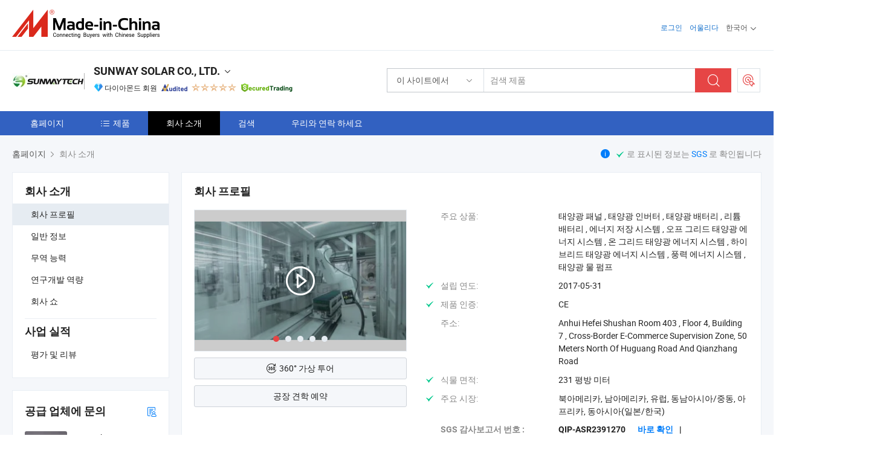

--- FILE ---
content_type: text/html;charset=UTF-8
request_url: https://kr.made-in-china.com/co_sunwaypv/company_info.html
body_size: 22380
content:
<!DOCTYPE html>
<html lang="kr">
<head>
            <title>중국 제조업체의 회사 개요 - SUNWAY SOLAR CO., LTD.</title>
        <meta content="text/html; charset=utf-8" http-equiv="Content-Type"/>
    <link rel="dns-prefetch" href="//www.micstatic.com">
    <link rel="dns-prefetch" href="//image.made-in-china.com">
    <link rel="preconnect" href="//www.micstatic.com">
    <link rel="preconnect" href="//image.made-in-china.com">
    <link rel="dns-prefetch" href="//www.made-in-china.com">
    <link rel="preconnect" href="//www.made-in-china.com">
    <link rel="dns-prefetch" href="//pylon.micstatic.com">
    <link rel="dns-prefetch" href="//expo.made-in-china.com">
    <link rel="dns-prefetch" href="//world.made-in-china.com">
    <link rel="dns-prefetch" href="//pic.made-in-china.com">
    <link rel="dns-prefetch" href="//fa.made-in-china.com">
    <meta name="viewport" content="initial-scale=1.0,user-scalable=no,maximum-scale=1,width=device-width">
    <meta name="format-detection" content="telephone=no">
            <meta name="Keywords" content="SUNWAY SOLAR CO., LTD.,회사소개, 회사소개서, 소개영상"/>
            <meta name="Description"
              content="SUNWAY SOLAR CO., LTD. 제공 태양광 패널, 태양광 인버터, 태양광 배터리 그리고 더…"/>
            <meta http-equiv="X-UA-Compatible" content="IE=Edge, chrome=1"/>
    <meta name="renderer" content="webkit"/>
            <link rel="canonical" href="https://kr.made-in-china.com/co_sunwaypv/company_info.html"/>
    <link type="text/css" rel="stylesheet" href="https://www.micstatic.com/athena/2017/css/global/global_8c4df53f.css" />
    	<link rel="stylesheet" type="text/css" href="https://www.micstatic.com/athena/2017/css/pages/about/about_4e65cb05.css" media="all"/>
                <style>
            .sr-comProfile-infos .infos-tip .tip-links .link-item .J-view-report{
                width: 112px;
                display: inline-block;
            }
        </style>
<!-- Polyfill Code Begin --><script chaset="utf-8" type="text/javascript" src="https://www.micstatic.com/polyfill/polyfill-simplify_eb12d58d.js"></script><!-- Polyfill Code End --></head>
    <body class="theme-07 J-ATF" probe-clarity="false" >
        <div style="position:absolute;top:0;left:0;width:1px;height:1px;overflow:hidden">
        </div>
        <input type="hidden" name="user_behavior_trace_id" id="user_behavior_trace_id" value="1jfi8dujb0afs"/>
        <input type="hidden" value="companyInfo">
        <input type="hidden" id="loginUserName" value="sunwaypv"/>
        <input type="hidden" id="J-is-showroom" value="1"> 
<div class="pad-header-mark J-header-mark"></div>
<div class="m-header m-search-gray pad-header">
    <div class="grid">
        <div class="m-header-row">
            <div class="m-logo-wrap">
    <a href="//kr.made-in-china.com/" title='중국에서 만든' class="m-logo"></a>
</div>
            <div class="m-header-menu pad-header-menu J-menu-wrap">
                <div class="pad-header-menu-top J-menu-close">
                    <i class="ob-icon icon-delete"></i>메뉴
                </div>
<input type="hidden" class="J-top-userType" value="">
<div class="fl pad-header-menu-item pad-header-loginInfo J-top-loginInfo J-tab-trigger">
    <div class="pad-header-unlogin J-top-unlogin">
        <div class="m-header-menu-item">
            <a fun-login rel="nofollow" href="//login.made-in-china.com/sign-in/?switchLan=0" ads-data="t:51,c:1,a:2" class="m-header-menu-title link-blue pad-header-sign-btn J-top-signIn ">로그인</a>
        </div>
                <div class="m-header-menu-item">
            <a fun-join rel="nofollow" href="//login.made-in-china.com/join/?sourceType=mlan_kr" ads-data="t:51,c:1,a:1" class="m-header-menu-title link-blue pad-header-join-btn">어울리다</a>
        </div>
    </div>
    <div class="m-header-menu-item m-header-select pad-header-logged J-top-logged" style="display:none">
        <a rel="nofollow" href="//membercenter.made-in-china.com/member/main/" class="m-header-menu-title m-header-select-title link-blue pad-hide"><span class="J-top-username "></span> <em class="num J-messageTotal"></em></a>
        <span class="m-header-menu-title m-header-select-title pc-hide pad-show pad-acount-txt"> My Account<i class="ob-icon icon-down"></i><em class="num J-messageTotal"></em></span>
        <ul class="m-header-option-list J-userFeature ">
            <li class="m-header-option m-header-option-with-num pc-hide pad-show pad-acount-link">
                <a rel="nofollow" href="//membercenter.made-in-china.com/member/main/" class="link-blue"><span class="J-top-username "></span></a>
            </li>
            <li class="m-header-option-gap pc-hide pad-show"></li>
            <li class="m-header-option m-header-option-with-num J-top-inquiry">
                <a rel="nofollow" href="//membercenter.made-in-china.com/message/index.html#inbox" ads-data="st:101" data-unRead="//membercenter.made-in-china.com/message/index.html#inbox..filterType=1"> New Message(s) <em class="num J-num">0</em></a>
            </li>
            <li class="m-header-option m-header-option-with-num J-supplier J-top-rfq" style="display:none">
                <a rel="nofollow" href="//membercenter.made-in-china.com/quotationmanage.do?xcase=receivedRfq"> Unquoted Sourcing Request(s) <em class="num J-num">0</em></a>
            </li>
            <li class="m-header-option m-header-option-with-num J-buyer J-top-rfq" style="display:none">
                <a rel="nofollow" href="//purchase.made-in-china.com/rfq/quotationCompare" ads-data="st:99" data-unRead="//purchase.made-in-china.com/rfq/quotationCompare?buyerReadFlag=0"> New Quote(s) of Sourcing Request <em class="num J-num">0</em></a>
            </li>
                            <li class="m-header-option J-supplier" style="display:none">
                    <a rel="nofollow" href="//membercenter.made-in-china.com/product.do?xcase=list"> Manage Products </a>
                </li>
                <li class="m-header-option J-supplier J-top-editor" style="display:none">
                    <a rel="nofollow" href="//editor.made-in-china.com/"> Edit My Showroom </a>
                </li>
                        <li class="m-header-option-gap"></li>
            <li class="m-header-option">
                <a fun-exit rel="nofollow" href="https://login.made-in-china.com/logon.do?xcase=doLogout" class="J-top-signOut"> Sign Out </a>
            </li>
        </ul>
    </div>
</div>
<script>
        var __IS_USER_LOGED__ =  false ;
</script>                <div class="m-header-menu-gap"></div>
<div class="m-header-menu-item m-header-select pad-header-menu-item J-tab-trigger">
    <span class="m-header-menu-title m-header-select-title">한국어<i class="ob-icon icon-down"></i></span>
    <ul class="m-header-option-list m-header-option-list-left">
                    <li class="m-header-option" ><a rel="nofollow" href="https://sunwaypv.en.made-in-china.com/company-SUNWAY-SOLAR-CO-LTD-.html">English</a></li>
                    <li class="m-header-option" ><a rel="nofollow" href="https://es.made-in-china.com/co_sunwaypv/company_info.html">Español</a></li>
                    <li class="m-header-option" ><a rel="nofollow" href="https://pt.made-in-china.com/co_sunwaypv/company_info.html">Português</a></li>
                    <li class="m-header-option" ><a rel="nofollow" href="https://fr.made-in-china.com/co_sunwaypv/company_info.html">Français</a></li>
                    <li class="m-header-option" ><a rel="nofollow" href="https://ru.made-in-china.com/co_sunwaypv/company_info.html">Русский язык</a></li>
                    <li class="m-header-option" ><a rel="nofollow" href="https://it.made-in-china.com/co_sunwaypv/company_info.html">Italiano</a></li>
                    <li class="m-header-option" ><a rel="nofollow" href="https://de.made-in-china.com/co_sunwaypv/company_info.html">Deutsch</a></li>
                    <li class="m-header-option" ><a rel="nofollow" href="https://nl.made-in-china.com/co_sunwaypv/company_info.html">Nederlands</a></li>
                    <li class="m-header-option" ><a rel="nofollow" href="https://sa.made-in-china.com/co_sunwaypv/company_info.html">العربية</a></li>
                    <li class="m-header-option" style="display:none"><a rel="nofollow" href="https://kr.made-in-china.com/co_sunwaypv/company_info.html">한국어</a></li>
                    <li class="m-header-option" ><a rel="nofollow" href="https://jp.made-in-china.com/co_sunwaypv/company_info.html">日本語</a></li>
                    <li class="m-header-option" ><a rel="nofollow" href="https://hi.made-in-china.com/co_sunwaypv/company_info.html">हिन्दी</a></li>
                    <li class="m-header-option" ><a rel="nofollow" href="https://th.made-in-china.com/co_sunwaypv/company_info.html">ภาษาไทย</a></li>
                    <li class="m-header-option" ><a rel="nofollow" href="https://tr.made-in-china.com/co_sunwaypv/company_info.html">Türkçe</a></li>
                    <li class="m-header-option" ><a rel="nofollow" href="https://vi.made-in-china.com/co_sunwaypv/company_info.html">Tiếng Việt</a></li>
                    <li class="m-header-option" ><a rel="nofollow" href="https://id.made-in-china.com/co_sunwaypv/company_info.html">Bahasa Indonesia</a></li>
            </ul>
</div>
            </div>
            <div class="pad-menu-entry pad-show J-menu-entry">
                <i class="micon">&#xe06b;</i> 메뉴
            </div>
            <span class="pad-menu-verticalLine"></span>
            <div class="pad-search-entry J-search-entry">
                <i class="micon">&#xe040;</i>
            </div>
        </div>
        <div class="m-header-row layout-2-wings m-search-rfq pad-search-bar">
            <div class="layout-body-wrap pad-search-wrap J-pad-search-bar">
                <div class="layout-body pad-search-body layout-body-mlan">
<div class="m-search-bar layout-2-wings m-search-bar-long-option" id="J-search-new-flag">
    <form faw-form fun-search-form name="searchForm" method="get"
                                    action="/productSearch"
                                    >
        <div class="m-search-input-wrap layout-body-wrap">
            <div class="layout-body J-inputWrap">
                <input faw-form-trace type="text" value="" class="m-search-input J-m-search-input"
                                                                                                        placeholder="검색 제품" name="keyword"
                                                                           autocomplete="off" x-webkit-speech="x-webkit-speech" />
                            <input type="hidden" name="inputkeyword" value="" />
            <input type="hidden" name="type" value="Product" />
            <input type="hidden" name="currentPage" value="1" />
            </div>
        </div>
        <div class="layout-wing-left">
            <div class="m-search-select J-searchType">
                <select faw-form-trace name="searchType" style="display:none;">
                                            <option value="3"  placeholder="검색 제품"
                            data-width="160"
                            data-action="/co_sunwaypv/product/keywordSearch">이 사이트에서</option>
                        <option value="0"  placeholder="검색 제품"
                                data-width="192"
                                data-action="/productSearch">Made-in-China.com에서 </option>
                                    </select>
                <div class="m-search-select-title">
                                                                        <span>Made-in-China.com에서</span>
                         <i class="ob-icon icon-down"></i>
                                    </div>
                <dl class="m-search-option-list"></dl>
            </div>
        </div>
        <div class="layout-wing-right">
            <div class="m-search-btn-wrap">
                <button type="submit" class="m-search-btn J-m-search-btn"><i class="ob-icon icon-search"></i></button>
            </div>
        </div>
    </form>
    <div style="display: none" class="J-thisSite-params">
        <input type="hidden" name="subaction" value="hunt">
        <input type="hidden" name="style" value="b">
        <input type="hidden" name="mode" value="and">
        <input type="hidden" name="code" value="0">
        <input type="hidden" name="comProvince" value="nolimit">
        <input type="hidden" name="order" value="0">
        <input type="hidden" name="isOpenCorrection" value="1">
        <input type="hidden" name="org" value="top">
    </div>
    <div style="display: none" class="J-mic-params">
        <input type="hidden" name="inputkeyword" value=""/>
        <input type="hidden" name="type" value="Product"/>
        <input type="hidden" name="currentPage" value="1"/>
    </div>
    <input type="hidden" class="J-is-supplier-self" value="0" />
    <input type="hidden" class="J-is-offer" value="0" />
        <input type="hidden" id="J-searchType-mlan" name="J-searchType-mlan" value="adv"/>
</div>
                    <div class="pad-search-close J-search-close">
                        <i class="micon">&#xe00c;</i>
                    </div>
                </div>
            </div>
            <div class="layout-wing-right">
    <div class="rfq-post-dropmenu">
        <a fun-rfq href="//purchase.made-in-china.com/trade-service/quotation-request.html?lan=kr" rel="nofollow" class="m-rfq m-rfq-mlan">
            <span><i class="ob-icon icon-purchase"></i>포스트 소싱 요청</span>
        </a>
        <div class="rfq-post-tip">
            <div class="rfq-post-tipcont">
                <h3>쉬운 소싱</h3>
                <p class="rfq-sub-title">더 편리하고 더 효율적</p>
                <ul class="rfq-info-list">
                    <li><i class="micon">&#xe05a;</i>하나의 요청, 여러 견적</li>
                    <li><i class="micon">&#xe05a;</i>검증된 공급업체 매칭</li>
                    <li><i class="micon">&#xe05a;</i>견적 비교 및 샘플 요청</li>
                </ul>
                <div>
                    <a href="//purchase.made-in-china.com/trade-service/quotation-request.html?lan=kr" class="btn btn-main">지금 요청 게시</a>
                </div>
            </div>
            <span class="arrow arrow-top">
                <span class="arrow arrow-in"></span>
            </span>
        </div>
    </div>
</div>
        </div>
    </div>
</div> 
<div class="sr-comInfo">
	        <div class="sr-layout-wrap">
			                <div class="sr-comInfo-logo">
					<a href="https://kr.made-in-china.com/co_sunwaypv/" title="SUNWAY SOLAR CO., LTD.">
						<img src="//www.micstatic.com/athena/img/transparent.png" data-original="//image.made-in-china.com/206f0j00bTuGPoclqfkV/SUNWAY-SOLAR-CO-LTD-.webp" alt="SUNWAY SOLAR CO., LTD.">
					</a>
                </div>
            <div class="sr-comInfo-r">
                <div class="sr-comInfo-title J-title-comName">
                    <div class="title-txt">
						                            <a href="https://kr.made-in-china.com/co_sunwaypv/" >
                                <h1>
                                    SUNWAY SOLAR CO., LTD.
                                </h1>
                            </a>
                                                                        <i class="ob-icon icon-down"></i>
                    </div>
					 <div class="sr-comInfo-details J-comInfo-details">
                        <div class="details-cnt">
                            <div class="cf">
                                    <div class="detail-col col-1">
                                        <div class="detail-address">
                                            <i class="ob-icon icon-coordinate"></i>
                                            Anhui, 중국
                                        </div>
										                                            <div class="detail-address-map showLocation">
                                                <div class="showLocation-content" style="display:block;">
                                                    <div class="showLocation-map"></div>
                                                    <div class="showLocation-arrow showLocation-arrow-top"></div>
                                                    <div class="showLocation-mark animate-start showLocation-Anhui"></div>
                                                </div>
                                            </div>
										                                    </div>
                                    <div class="detail-col col-2">
                                        <div class="detail-infos">
                                                                                                                                                                                                                                                                                                                                                                                            <div class="info-item">
                                                        <div class="info-label">
                                                            주요 상품:
                                                        </div>
                                                        <div class="info-fields">
                                                                                                                                                                                                                                                                                                                                                                                                                                                                                                                                                                                                                                                                                                                                            <span>태양광 패널</span>
                                                                                                                                                                                                                                                                                                                                                                                                ,
                                                                                                                                                                                                                                                                                                                                                                                                        <span>태양광 인버터</span>
                                                                                                                                                                                                                                                                                                                                                                                                ,
                                                                                                                                                                                                                                                                                                                                                                                                        <span>태양광 배터리</span>
                                                                                                                                                                                                                                                                                                                                                                                                ,
                                                                                                                                                                                                                                                                                                                                                                                                        <span>리튬 배터리</span>
                                                                                                                                                                                                                                                                                                                                                                                                ,
                                                                                                                                                                                                                                                                                                                                                                                                        <span>에너지 저장 시스템</span>
                                                                                                                                                                                                                                                                                                                                                                                                ,
                                                                                                                                                                                                                                                                                                                                                                                                        <span>오프 그리드 태양광 에너지 시스템</span>
                                                                                                                                                                                                                                                                                                                                                                                                ,
                                                                                                                                                                                                                                                                                                                                                                                                        <span>온 그리드 태양광 에너지 시스템</span>
                                                                                                                                                                                                                                                                                                                                                                                                ,
                                                                                                                                                                                                                                                                                                                                                                                                        <span>하이브리드 태양광 에너지 시스템</span>
                                                                                                                                                                                                                                                                                                                                                                                                ,
                                                                                                                                                                                                                                                                                                                                                                                                        <span>풍력 에너지 시스템</span>
                                                                                                                                                                                                                                                                                                                                                                                                ,
                                                                                                                                                                                                                                                                                                                                                                                                        <span>태양광 물 펌프</span>
                                                                                                                                                                                                                                                                                                            <form id="searchProdsByKeyword" name="searchInKeywordList" method="get" action="/co_sunwaypv/product/keywordSearch">
    <input type="hidden" id="keyWord4Search" name="searchKeyword" value="" />
    <input type="hidden" id="viewType" name="viewType" value="0" /> 
</form>
                                                                                                                                                                                                                                                        </div>
                                                    </div>
                                                                                                                                                                                                            <div class="info-item">
                                                        <div class="info-label">
                                                              <i class="ob-icon icon-yes2"></i>설립 연도:
                                                        </div>
                                                        <div class="info-fields">
                                                                                                                                                                                                                                                                                                                                    2017-05-31
                                                                                                                                                                                                                                                        </div>
                                                    </div>
                                                                                                                                                                                                            <div class="info-item">
                                                        <div class="info-label">
                                                              <i class="ob-icon icon-yes2"></i>제품 인증:
                                                        </div>
                                                        <div class="info-fields">
                                                                                                                                                                                                                                                                                                                                    CE
                                                                                                                                                                                                                                                        </div>
                                                    </div>
                                                                                                                                                                                                            <div class="info-item">
                                                        <div class="info-label">
                                                            주소:
                                                        </div>
                                                        <div class="info-fields">
                                                                                                                                                                                                                                                                                                                                    Anhui Hefei Shushan Room 403 , Floor 4, Building 7 , Cross-Border E-Commerce Supervision Zone, 50 Meters North Of Huguang Road And Qianzhang Road
                                                                                                                                                                                                                                                        </div>
                                                    </div>
                                                                                                                                                                                                            <div class="info-item">
                                                        <div class="info-label">
                                                              <i class="ob-icon icon-yes2"></i>식물 면적:
                                                        </div>
                                                        <div class="info-fields">
                                                                                                                                                                                                                                                                                                                                    231 평방 미터
                                                                                                                                                                                                                                                        </div>
                                                    </div>
                                                                                                                                                                                                            <div class="info-item">
                                                        <div class="info-label">
                                                              <i class="ob-icon icon-yes2"></i>주요 시장:
                                                        </div>
                                                        <div class="info-fields">
                                                                                                                                                                                                                                                                                                                                    북아메리카, 남아메리카, 유럽, 동남아시아/중동, 아프리카, 동아시아(일본/한국)
                                                                                                                                                                                                                                                        </div>
                                                    </div>
                                                                                                                                    </div>
                                    </div>
																		                                        <div class="detail-col col-1">
                                            <div class="detail-infos">
																									<div class="info-item">
																													<i class="ob-icon icon-yes2"></i>OEM/ODM 서비스
														                                                    </div>
																									<div class="info-item">
																													<i class="ob-icon icon-yes2"></i>샘플 사용 가능
														                                                    </div>
																									<div class="info-item">
																													<i class="ob-icon icon-yes2"></i>해외 에이전트 / 지사
														                                                    </div>
																									<div class="info-item">
																																																											  <a href="https://www.made-in-china.com/BookFactoryTour/DMbEmlrTTAIP" target="_blank" rel="nofollow"><i class="ob-icon icon-shop"></i>내 공장 방문</a>
															                                                                                                            </div>
																									<div class="info-item">
														                                                            <i class="ob-icon" style="width:16px; height: 16px; background:url('https://www.micstatic.com/common/img/logo/icon-deal.png?_v=1768815316429') no-repeat;background-size: contain; top: 2px;"></i> Secured Trading Service
                                                                                                            </div>
												                                                                                                    <div class="review-scores review-scores-new">
                                                        <div class="score-item score-item-rating"><div class="rating-score-title">평가: </div><span><a target="_self" href="https://kr.made-in-china.com/co_sunwaypv//company-review/">5.0/5</a></span></div>
                                                    </div>
                                                                                                <div class="average-response-time J-response-time" style="display: none" data-tradeGmvEtcShowFlag="true">
                                                    <span class="response-time-title">평균 응답 시간:</span><div class="response-time-data J-response-time-data"></div>
                                                </div>
                                                                                            </div>
                                        </div>
									                                </div>
																											<p class="detail-intro">중국태양광 패널, 태양광 인버터, 태양광 배터리, 리튬 배터리, 에너지 저장 시스템, 오프 그리드 태양광 에너지 시스템, 온 그리드 태양광 에너지 시스템, 하이브리드 태양광 에너지 시스템, 풍력 에너지 시스템, 태양광 물 펌프 제조 / 공급 업체,제공 품질 핫 세일링 8 16 스트링 PV 컴바이너 박스 태양광 전력 배전 박스 DC 1000V PV 태양광 패널 PV-8m-P PV-16m-P PV 컴바이너 박스, 태양광 패널 전력 시스템 3kw 5kw 10kw 15kw 20kw 25kw 가정용 에너지 저장 전력 온/오프 그리드 하이브리드 시스템 5 킬로와트 인버터 및 리튬 배터리, 5kw 10kw 20kw 30kw 가정용 고효율 오프 그리드 완전 태양광 에너지 시스템 등등.</p>
																	                            </div>
                            <div class="details-footer">
                                <a target="_blank" href="https://www.made-in-china.com/sendInquiry/shrom_DMbEmlrTTAIP_DMbEmlrTTAIP.html?plant=kr&from=shrom&type=cs&style=3&page=co" class="option-item" rel="nofollow">
                                    문의 보내기 </a>
                                <b class="tm3_chat_status" lan="kr" tmlan="kr" dataId="DMbEmlrTTAIP_DMbEmlrTTAIP_3" inquiry="https://www.made-in-china.com/sendInquiry/shrom_DMbEmlrTTAIP_DMbEmlrTTAIP.html?plant=kr&from=shrom&type=cs&style=3&page=co" processor="chat" cid="DMbEmlrTTAIP" style="display:none"></b>
                            </div>
                        </div>
                </div>
				<div class="sr-comInfo-sign">
					                        <div class="sign-item" id="member-since">
                                                                                                <i class="item-icon icon-diamond"></i> <span class="sign-item-text">다이아몬드 회원</span>
                                                                                        <div class="J-member-since-tooltip" style="display: none">
                                                                    <i class="item-icon icon-diamond"></i>다이아몬드 회원 <span class="txt-year">이후 2018</span>
                                                                                                    <div>비즈니스 라이센스가 검증 된 공급 업체</div>
                            </div>
                        </div>
					                        <div class="sign-item as-logo-new J-tooltip-ele" data-title="독립적인 제3자 검사 기관의 감사를 받음" data-placement="top">
                            <img src="https://www.micstatic.com/common/img/icon-new/as_32.png?_v=1768815316429" alt="감사를 받은 공급업체">
                                                            <span class="sign-item-text txt-as">감사를 받은 공급업체</span>
                                                    </div>
					                                            <span class="sign-item icon-star J-tooltip-ele" data-title="공급업체 역량 지수: 5점 만점" data-placement="top">
                                                                                                <img src="https://www.micstatic.com/common/img/icon-new/star-light.png?_v=1768815316429" alt="">
                                                                    <img src="https://www.micstatic.com/common/img/icon-new/star-light.png?_v=1768815316429" alt="">
                                                                    <img src="https://www.micstatic.com/common/img/icon-new/star-light.png?_v=1768815316429" alt="">
                                                                    <img src="https://www.micstatic.com/common/img/icon-new/star-light.png?_v=1768815316429" alt="">
                                                                    <img src="https://www.micstatic.com/common/img/icon-new/star-light.png?_v=1768815316429" alt="">
                                                                                    </span>
                                                                <div class="sign-item J-tooltip-ele" data-title="Made-in-China.com의 거래 보호를 즐기세요">
                            <img src="https://www.micstatic.com/common/img/icon-new/trade-long.png?_v=1768815316429" alt="Secured Trading Service" />
                        </div>
                                    </div>
            </div>
        </div>
	</div> <style>
	.sr-nav,
	.sr-nav-sub-title:hover {
		background: rgba(50,97,193,1) !important;
	}
	.sr-nav-item.selected,
	.sr-nav-item:hover{
    	background: rgba(0,0,0,1) !important;
	}
	.sr-nav-sub {
		background: #FFFFFF !important;
	}
	.sr-nav-sub .sr-nav-sub-li:hover .sr-nav-sub-title {
		background: #E6ECF2 !important;
	}
	.sr-nav-sub .sr-nav-sub-li:hover .sr-nav-ssub-title {
		background: #FFFFFF !important;
	}
	.sr-nav-sub .sr-nav-sub-li:hover .sr-nav-ssub-title:hover {
		background: #E6ECF2 !important;
	}
	.sr-nav-sub .sr-nav-sub-li:hover .sr-nav-ssub-list {
		display: block;
	}
	.sr-nav-sub .sr-nav-ssub-list {
		background: #FFFFFF !important;
		position: absolute;
		top: 0;
		left: 100%;
		display: none;
	}
</style>
<div class="sr-nav-wrap">
	<div class="sr-nav J-nav-fix">
        <div class="sr-layout-wrap" faw-module="Navigation_Bar" faw-exposure>
            <ul class="sr-nav-main">
    			    				    					<li class="sr-nav-item ">
                            <a href="https://kr.made-in-china.com/co_sunwaypv/" class="sr-nav-title " ads-data="">
																홈페이지 </a>
                        </li>
    				    			    				    					<li class="sr-nav-item ">
                            <a href="https://kr.made-in-china.com/co_sunwaypv/product_group_s_s_1.html" class="sr-nav-title" ads-data="">
                                <i class="ob-icon icon-category"></i>제품 </a>
                            <div class="sr-nav-sub cf">
    																										<div class="sr-nav-sub-li">
											<a href="https://kr.made-in-china.com/co_sunwaypv/product-group/pv-combiner-box_uhnugurnyy_1.html" class="sr-nav-sub-title "
												 style="display: " ads-data="">
																								PV &#51312;&#54633; &#48149;&#49828;
											</a>
										</div>
    																										<div class="sr-nav-sub-li">
											<a href="https://kr.made-in-china.com/co_sunwaypv/product-group/hot-sale-products_hiyguueug_1.html" class="sr-nav-sub-title "
												 style="display: " ads-data="">
																								&#54635; &#49464;&#51068; &#51228;&#54408;
											</a>
										</div>
    																										<div class="sr-nav-sub-li">
											<a href="https://kr.made-in-china.com/co_sunwaypv/product-group/storage-system_uhnsergeny_1.html" class="sr-nav-sub-title "
												 style="display: " ads-data="">
																								&#51200;&#51109; &#49884;&#49828;&#53596;
											</a>
										</div>
    																										<div class="sr-nav-sub-li">
											<a href="https://kr.made-in-china.com/co_sunwaypv/product-group/lithium-battery_hyoiresyg_1.html" class="sr-nav-sub-title "
												 style="display: " ads-data="">
																								&#47532;&#53932; &#48176;&#53552;&#47532;
																									<i class="ob-icon icon-right"></i>
											</a>
																							<div class="sr-nav-ssub-list">
																											<a href="https://kr.made-in-china.com/co_sunwaypv/product-group/all-in-one-lithium-battery_uhnsergery_1.html"
															 class="sr-nav-sub-title sr-nav-ssub-title">&#47784;&#46304; &#44592;&#45733;&#51060; &#54252;&#54632;&#46108; &#47532;&#53932; &#48176;&#53552;&#47532;</a>
																																									<a href="https://kr.made-in-china.com/co_sunwaypv/product-group/wall-mounted-lithium-battery_uhioeheyug_1.html"
															 class="sr-nav-sub-title sr-nav-ssub-title">&#48317;&#44152;&#51060;&#54805; &#47532;&#53932; &#48176;&#53552;&#47532;</a>
																																									<a href="https://kr.made-in-china.com/co_sunwaypv/product-group/stacked-lithium-battery_uhnsynhgeg_1.html"
															 class="sr-nav-sub-title sr-nav-ssub-title">&#49828;&#53469;&#54805; &#47532;&#53932; &#48176;&#53552;&#47532;</a>
																																									<a href="https://kr.made-in-china.com/co_sunwaypv/product-group/racked-lithium-battery_uhirhnrsng_1.html"
															 class="sr-nav-sub-title sr-nav-ssub-title">&#47001; &#48176;&#53552;&#47532;</a>
																																									<a href="https://kr.made-in-china.com/co_sunwaypv/product-group/power-lithium-battery_uhirnghhsy_1.html"
															 class="sr-nav-sub-title sr-nav-ssub-title">&#51204;&#47141; &#47532;&#53932; &#48176;&#53552;&#47532;</a>
																																									<a href="https://kr.made-in-china.com/co_sunwaypv/product-group/12v-lifepo4-battery_uhioehrsug_1.html"
															 class="sr-nav-sub-title sr-nav-ssub-title">12V LifePO4 &#48176;&#53552;&#47532;</a>
																																									<a href="https://kr.made-in-china.com/co_sunwaypv/product-group/24v-lifepo4-battery_uhirhgorhg_1.html"
															 class="sr-nav-sub-title sr-nav-ssub-title">24V LifePO4 &#48176;&#53552;&#47532;</a>
																																									<a href="https://kr.made-in-china.com/co_sunwaypv/product-group/battery-cells_uhioruinug_1.html"
															 class="sr-nav-sub-title sr-nav-ssub-title">&#48176;&#53552;&#47532; &#49472;</a>
																																									<a href="https://kr.made-in-china.com/co_sunwaypv/product-group/solar-battery_uhiyiihnhy_1.html"
															 class="sr-nav-sub-title sr-nav-ssub-title">&#53468;&#50577;&#44305; &#48176;&#53552;&#47532;</a>
																																							</div>
										</div>
    																										<div class="sr-nav-sub-li">
											<a href="https://kr.made-in-china.com/co_sunwaypv/product-group/solar-system_hyoirhoeg_1.html" class="sr-nav-sub-title "
												 style="display: " ads-data="">
																								&#53468;&#50577;&#44228;
																									<i class="ob-icon icon-right"></i>
											</a>
																							<div class="sr-nav-ssub-list">
																											<a href="https://kr.made-in-china.com/co_sunwaypv/product-group/hybrid-solar-system_uhigygioyg_1.html"
															 class="sr-nav-sub-title sr-nav-ssub-title">&#54616;&#51060;&#48652;&#47532;&#46300; &#53468;&#50577;&#50676; &#49884;&#49828;&#53596;</a>
																																									<a href="https://kr.made-in-china.com/co_sunwaypv/product-group/on-grid-solar-system_hugrosyun_1.html"
															 class="sr-nav-sub-title sr-nav-ssub-title">&#44536;&#47532;&#46300; &#49556;&#46972; &#49884;&#49828;&#53596;</a>
																																									<a href="https://kr.made-in-china.com/co_sunwaypv/product-group/off-grid-solar-system_hyoiresgg_1.html"
															 class="sr-nav-sub-title sr-nav-ssub-title">&#50724;&#54532; &#44536;&#47532;&#46300; &#49556;&#46972; &#49884;&#49828;&#53596;</a>
																																									<a href="https://kr.made-in-china.com/co_sunwaypv/product-group/portable-solar-system_uhihsehesg_1.html"
															 class="sr-nav-sub-title sr-nav-ssub-title">&#55092;&#45824;&#50857; &#53468;&#50577;&#44305; &#49884;&#49828;&#53596;</a>
																																									<a href="https://kr.made-in-china.com/co_sunwaypv/product-group/balcony-solar-system_uhioehrseg_1.html"
															 class="sr-nav-sub-title sr-nav-ssub-title">&#48156;&#53076;&#45768; &#53468;&#50577;&#44228;</a>
																																									<a href="https://kr.made-in-china.com/co_sunwaypv/product-group/ev-charger_uhioeriygg_1.html"
															 class="sr-nav-sub-title sr-nav-ssub-title">&#51204;&#44592;&#52264; &#52649;&#51204;&#44592;</a>
																																							</div>
										</div>
    																										<div class="sr-nav-sub-li">
											<a href="https://kr.made-in-china.com/co_sunwaypv/product-group/sunway-solar-panel_uhioeyeiog_1.html" class="sr-nav-sub-title "
												 style="display: " ads-data="">
																								&#49440;&#50920;&#51060; &#53468;&#50577;&#44305; &#54056;&#45328;
																									<i class="ob-icon icon-right"></i>
											</a>
																							<div class="sr-nav-ssub-list">
																											<a href="https://kr.made-in-china.com/co_sunwaypv/product-group/n-topcon-solar-panel_uhioehryug_1.html"
															 class="sr-nav-sub-title sr-nav-ssub-title">N &#53457;&#53080; &#53468;&#50577;&#44305; &#54056;&#45328;</a>
																																									<a href="https://kr.made-in-china.com/co_sunwaypv/product-group/full-black-solar-panel_uhireyensg_1.html"
															 class="sr-nav-sub-title sr-nav-ssub-title">&#51204;&#52404; &#44160;&#51008; &#53468;&#50577;&#44305; &#54056;&#45328;</a>
																																									<a href="https://kr.made-in-china.com/co_sunwaypv/product-group/166mm-solar-panel_uhiorshrug_1.html"
															 class="sr-nav-sub-title sr-nav-ssub-title">166mm &#53468;&#50577;&#44305; &#54056;&#45328;</a>
																																									<a href="https://kr.made-in-china.com/co_sunwaypv/product-group/182mm-solar-panel_uhirhneusg_1.html"
															 class="sr-nav-sub-title sr-nav-ssub-title">182mm &#53468;&#50577;&#44305; &#54056;&#45328;</a>
																																									<a href="https://kr.made-in-china.com/co_sunwaypv/product-group/210mm-solar-panel_uhioeyehug_1.html"
															 class="sr-nav-sub-title sr-nav-ssub-title">210mm &#53468;&#50577;&#44305; &#54056;&#45328;</a>
																																									<a href="https://kr.made-in-china.com/co_sunwaypv/product-group/flexible-solar-panel_uhirehgysy_1.html"
															 class="sr-nav-sub-title sr-nav-ssub-title">&#50976;&#50672;&#54620; &#53468;&#50577;&#44305; &#54056;&#45328;</a>
																																									<a href="https://kr.made-in-china.com/co_sunwaypv/product-group/balcony-portable-photovoltaic-module_uhioeyeoog_1.html"
															 class="sr-nav-sub-title sr-nav-ssub-title">&#48156;&#53076;&#45768; &#55092;&#45824;&#50857; &#44305;&#48156;&#51204; &#47784;&#46280;</a>
																																									<a href="https://kr.made-in-china.com/co_sunwaypv/product-group/foldable-solar-panel_uhiouhrrng_1.html"
															 class="sr-nav-sub-title sr-nav-ssub-title">&#51217;&#51060;&#49885; &#49556;&#46972; &#54056;&#45328;</a>
																																									<a href="https://kr.made-in-china.com/co_sunwaypv/product-group/hjt-solar-panel_uhireyerrg_1.html"
															 class="sr-nav-sub-title sr-nav-ssub-title">HJT Solar Panel</a>
																																									<a href="https://kr.made-in-china.com/co_sunwaypv/product-group/shingled-solar-panel_uhioehehug_1.html"
															 class="sr-nav-sub-title sr-nav-ssub-title">&#53468;&#50577; &#51204;&#51648;&#54032;</a>
																																									<a href="https://kr.made-in-china.com/co_sunwaypv/product-group/full-cell-mono-solar-panel_uhirhneurg_1.html"
															 class="sr-nav-sub-title sr-nav-ssub-title">&#54400; &#49472; &#47784;&#45432; &#53468;&#50577;&#50676; &#54056;&#45328;</a>
																																									<a href="https://kr.made-in-china.com/co_sunwaypv/product-group/full-cell-poly-solar-panel_uhireyeihg_1.html"
															 class="sr-nav-sub-title sr-nav-ssub-title">&#54400; &#49472; Poly Solar &#54056;&#45328;</a>
																																							</div>
										</div>
    																										<div class="sr-nav-sub-li">
											<a href="https://kr.made-in-china.com/co_sunwaypv/product-group/solar-inverter_hyoirhoog_1.html" class="sr-nav-sub-title "
												 style="display: " ads-data="">
																								&#53468;&#50577;&#44305; &#51064;&#48260;&#53552;
																									<i class="ob-icon icon-right"></i>
											</a>
																							<div class="sr-nav-ssub-list">
																											<a href="https://kr.made-in-china.com/co_sunwaypv/product-group/hybrid-solar-inverter_uhinosnrug_1.html"
															 class="sr-nav-sub-title sr-nav-ssub-title">&#54616;&#51060;&#48652;&#47532;&#46300; &#49556;&#46972; &#51064;&#48260;&#53552;</a>
																																									<a href="https://kr.made-in-china.com/co_sunwaypv/product-group/off-grid-solar-inverter_hyoireuug_1.html"
															 class="sr-nav-sub-title sr-nav-ssub-title">&#44536;&#47532;&#46300; &#49556;&#46972; &#51064;&#48260;&#53552; &#44732;&#51664;</a>
																																									<a href="https://kr.made-in-china.com/co_sunwaypv/product-group/on-grid-solar-inverter_hyoiresog_1.html"
															 class="sr-nav-sub-title sr-nav-ssub-title">&#44536;&#47532;&#46300; &#49556;&#46972; &#51064;&#48260;&#53552;</a>
																																									<a href="https://kr.made-in-china.com/co_sunwaypv/product-group/micro-inverter_uhignhiohg_1.html"
															 class="sr-nav-sub-title sr-nav-ssub-title">&#47560;&#51060;&#53356;&#47196; &#51064;&#48260;&#53552;</a>
																																							</div>
										</div>
    																										<div class="sr-nav-sub-li">
											<a href="https://kr.made-in-china.com/co_sunwaypv/product-group/tier-1-solar-panel_uhirunoing_1.html" class="sr-nav-sub-title "
												 style="display: " ads-data="">
																								&#54000;&#50612; 1 &#53468;&#50577;&#44305; &#54056;&#45328;
																									<i class="ob-icon icon-right"></i>
											</a>
																							<div class="sr-nav-ssub-list">
																											<a href="https://kr.made-in-china.com/co_sunwaypv/product-group/jinko-solar_uhirhnesng_1.html"
															 class="sr-nav-sub-title sr-nav-ssub-title">&#51652;&#53076; &#49556;&#46972;</a>
																																									<a href="https://kr.made-in-china.com/co_sunwaypv/product-group/trina-solar_uhirhreyrg_1.html"
															 class="sr-nav-sub-title sr-nav-ssub-title">&#53944;&#47532;&#45208; &#49556;&#46972;</a>
																																									<a href="https://kr.made-in-china.com/co_sunwaypv/product-group/longi-solar_uhioeyegug_1.html"
															 class="sr-nav-sub-title sr-nav-ssub-title">&#47217;&#51060; &#49556;&#46972;</a>
																																									<a href="https://kr.made-in-china.com/co_sunwaypv/product-group/risen-solar_uhirgeiroy_1.html"
															 class="sr-nav-sub-title sr-nav-ssub-title">&#47532;&#51596; &#49556;&#46972;</a>
																																									<a href="https://kr.made-in-china.com/co_sunwaypv/product-group/ja-solar_uhireyehsg_1.html"
															 class="sr-nav-sub-title sr-nav-ssub-title">JA &#53468;&#50577;&#44305;</a>
																																							</div>
										</div>
    																										<div class="sr-nav-sub-li">
											<a href="https://kr.made-in-china.com/co_sunwaypv/product-group/solar-air-conditioner_uhnsyhseyy_1.html" class="sr-nav-sub-title "
												 style="display: " ads-data="">
																								&#53468;&#50577;&#44305; &#50640;&#50612;&#52968;
											</a>
										</div>
    																										<div class="sr-nav-sub-li">
											<a href="https://kr.made-in-china.com/co_sunwaypv/product-group/solar-water-pump_uhihuynuhg_1.html" class="sr-nav-sub-title "
												 style="display: " ads-data="">
																								&#53468;&#50577;&#50676; &#54156;&#54532;
											</a>
										</div>
    																										<div class="sr-nav-sub-li">
											<a href="https://kr.made-in-china.com/co_sunwaypv/product_group_s_s_1.html" class="sr-nav-sub-title "
												 style="display: " ads-data="">
																								&#47784;&#46304; &#44536;&#47353;
											</a>
										</div>
    							                            </div>
                        </li>
    				    			    				    					<li class="sr-nav-item selected ">
                            <a href="https://kr.made-in-china.com/co_sunwaypv/company_info.html" class="sr-nav-title " ads-data="">
																회사 소개 </a>
                        </li>
    				    			    				    					<li class="sr-nav-item ">
                            <a href="https://kr.made-in-china.com/co_sunwaypv/Discover.html" class="sr-nav-title sr-nav-discover" ads-data="">
																	<span class="sr-nav-liveFlag" style="display: none;">라이브</span>
																검색 </a>
                        </li>
    				    			    				    					<li class="sr-nav-item ">
                            <a href="https://kr.made-in-china.com/co_sunwaypv/contact_info.html" class="sr-nav-title " ads-data="">
																우리와 연락 하세요 </a>
                        </li>
    				    			            </ul>
        </div>
	</div>
 </div>
		        <div class="sr-container J-layout ">
<script class="J-mlan-config" type="text/data-lang" data-lang="kr">
    {

    }
</script><div class="sr-layout-wrap sr-layout-resp">
        <div class="about-top-bar">
                    <div class="about-tip">
                <i class="ob-icon icon-info"></i>
                                     <i class="ob-icon icon-yes2"></i>
    로 표시된 정보는 
        <a rel="nofollow" href="//www.made-in-china.com/audited-suppliers/for-buyers/" target="_blank">
                    SGS
            </a>
                로 확인됩니다
                </div>
                <div class="sr-crumb" itemscope itemtype="https://schema.org/BreadcrumbList">
	<span itemprop="itemListElement" itemscope itemtype="https://schema.org/ListItem">
        <a itemprop="item" href="https://kr.made-in-china.com/co_sunwaypv/">
            <span itemprop="name">홈페이지</span>
        </a>
        <meta itemprop="position" content="1">
    </span>
        	<i class="ob-icon icon-right"></i>
    	회사 소개	</div>
    </div>
            <div class="sr-layout-nav">
        <div class="sr-layout-block J-about-nav">
            <div class="sr-layout-subblock sr-side-proGroup">
                <div class="sr-txt-title">
                    <h2 class="sr-txt-h2">회사 소개</h2>
                </div>
                <ul class="sr-side-proGroup-list">
                    <li class="J-about-nav-item selected">
                        <a href="javascript:void(0);"><h3>회사 프로필</h3></a>
                    </li>
                                            <li class="J-about-nav-item">
                            <a href="javascript:void(0);"><h3>일반 정보</h3></a>
                        </li>
                                                                <li class="J-about-nav-item">
                            <a href="javascript:void(0);"><h3>무역 능력</h3></a>
                        </li>
                                                                                    <li class="J-about-nav-item">
                            <a href="javascript:void(0);"><h3>연구개발 역량</h3></a>
                        </li>
                                            <li class="J-about-nav-item">
                            <a href="javascript:void(0);"><h3>회사 쇼</h3></a>
                        </li>
                                    </ul>
                                    <div class="sr-txt-title review-title">
                        <h2 class="sr-txt-h2">사업 실적</h2>
                    </div>
                    <ul class="sr-side-proGroup-list">
                        <li class="">
                            <a href="https://kr.made-in-china.com/co_sunwaypv//company-review/"><h3>평가 및 리뷰</h3></a>
                        </li>
                    </ul>
                            </div>
        </div>
            <div class="sr-layout-block contact-block J-contact-fix" faw-module="sendInquiry" faw-exposure>
        <div class="sr-txt-title">
            <h2 class="sr-txt-h2">공급 업체에 문의</h2>
							<a href="javascript:void(0);" title="명함" rel="nofollow" class="title-icon J-show-card" ads-data=""><i class="ob-icon icon-buyer-sourcing" ></i></a>
			        </div>
        <div class="sr-layout-content contact-supplier">
            <div class="sr-side-contSupplier-info">
                <div class="sr-side-contSupplier-pic">
                    <a href="javascript:void(0);">
    					    						<img class="J-contact-img" src="//image.made-in-china.com/336f0j00rahUbyEKOYun/made-in-china.webp" alt="Avatar">
    					                    </a>
                </div>
                <div class="sr-side-contSupplier-txt">
											<div class="sr-side-contSupplier-name">Mr. Bob</div>
					    					<div class="sr-side-contSupplier-position">
															Sales Manager
							                        </div>
					                    <div class="sr-side-contSupplier-chat">
						<b class="tm3_chat_status" lan="kr" tmlan="kr" dataId="DMbEmlrTTAIP_DMbEmlrTTAIP_3" inquiry="https://www.made-in-china.com/sendInquiry/shrom_DMbEmlrTTAIP_DMbEmlrTTAIP.html?plant=kr&from=shrom&type=cs&style=3&page=co" processor="chat"
						   cid="DMbEmlrTTAIP" username="Bob" domainuserid="DMbEmlrTTAIP_00" accountonlinedisplayflag="0" style="display:none"></b>
					</div>
					                </div>
            </div>
			                <form id="sideInqueryForm" class="form obelisk-form" method="post" target="_blank" action="//www.made-in-china.com/sendInquiry/shrom_DMbEmlrTTAIP_DMbEmlrTTAIP.html?plant=kr&from=shrom&type=cs&style=3&page=co&quickpost=1">
						<input type="hidden" id="loginStatu" value="0" />
			<div class="sr-side-contSupplier-field">
    			<textarea class="input-textarea sr-side-contSupplier-message J-side-contSupplier-message" name="content" id="inquiryContent" cols="90" rows="2" placeholder="20 4,000 자 사이에 입력합니다." maxlength="4000"></textarea>
    		</div>
			<div class="sr-side-contSupplier-field sr-side-contSupplier-emailfield J-contSupplier-email-field">
    			                                    <input class="input-text sr-side-contSupplier-email" name="senderMail" id="J-quick-inquiry-input-side" placeholder="귀하의 이메일 주소" value="" />
				    		</div>
            <div class="sr-side-contSupplier-btn cf">
								<input type="hidden" id="sourceReqType" name="sourceReqType" value="GLP" />
                <input type="hidden" name="showRoomQuickInquireFlag" value="1"/>
                <input type="hidden" name="showRoomId" value=""/>
                <input type="hidden" name="compareFromPage" id="compareFromPage" value="1"/>
                <button fun-inquiry-supplier type="submit" class="btn btn-main btn-large" id="sideInquirySend" ads-data="">보내기</button>
			    			    	            	            			    			    	            	            								            </div>
            </form>
        </div>
    </div>
    </div>
    <div class="sr-layout-main">
        <div class="com-block-tab cf">
            <a class="tab-item current J-tab-item"><h3>회사 프로필</h3></a>
                            <a class="tab-item J-tab-item"><h3>일반 정보</h3></a>
                                        <a class="tab-item J-tab-item"><h3>무역 능력</h3></a>
                                                    <a class="tab-item J-tab-item"><h3>연구개발 역량</h3></a>
                                        <a class="tab-item J-tab-item"><h3>회사 쇼</h3></a>
                                        <a href="https://kr.made-in-china.com/co_sunwaypv//company-review/" class="tab-item"><h3>평가 및 리뷰</h3></a>
                    </div>
        <div class="company-profile-content" id="products-comInfos">
            <div class='richtext-nav swiper-container J-richTextNav-comInfo' style="display: none">
                <ul class="richtext-nav-ul">
                                        <li class="richtext-nav-item active" data-achor="richNav_1">
                        회사 프로필 </li>
                                            <li class="richtext-nav-item" data-achor="richNav_2">
                            일반 정보 </li>
                                                                <li class="richtext-nav-item" data-achor="richNav_3">
                            무역 능력 </li>
                                                                                    <li class="richtext-nav-item" data-achor="richNav_4">
                            연구개발 역량 </li>
                                                                <li class="richtext-nav-item" data-achor="richNav_5">
                            회사 쇼 </li>
                                    </ul>
                <div class="toolbar">
                    <div class="arrow-pre"><i class="ob-icon icon-left"></i></div>
                    <div class="arrow-next"><i class="ob-icon icon-right"></i></div>
                </div>
            </div>
                                    <div class="sr-layout-block J-block sr-comProfile" id="richNav_1">
    <div class="sr-txt-title">
        <h2 class="sr-txt-h2">회사 프로필</h2>
        <div class="sr-comProfile-options">
                        <span>
</span> 
                    </div>
    </div>
    <input type="hidden" name="comId" value="DMbEmlrTTAIP">
    <div class="sr-comProfile-info-wrap cf">
        <div class="sr-comProfile-info-l ">
            <div class="sr-proSlide sr-comProfile-slider J-comProfile-slider">
            <div class="swiper-container J-comProfile-container">
                <!-- Additional required wrapper -->
                <div class="swiper-wrapper">
                    <!-- Slides -->
                                            <div class="slider-item swiper-slide J-comProfile-slide J-play-video swiper-video c" faw-video ads-data="pcid::DMbEmlrTTAIP,item_type:com_details,item_id:emOQDRJAFnVU,cloud_media_url:https://v.made-in-china.com/ucv/sbr/baf4b627d5b9ab472d45cfc5394bf8/3c2d4c8dfe90426257371475526_h264_def.mp4">
							<div class="sr-proList-pic-cut">
								<img src="//image.made-in-china.com/317f0j00eaGtkqZLaiWo/hgUv3vjxPMLmo3O1ToU-275783108345-hd-hq-mp4.jpg" alt="Watch Video" title="Watch Video">
								<div class="play-bg"></div>
                                <i class="ob-icon icon-play"></i>
                                    <script type="text/data-video">
                                {
                                    "videoUrl": "https://v.made-in-china.com/ucv/sbr/baf4b627d5b9ab472d45cfc5394bf8/3c2d4c8dfe90426257371475526_h264_def.mp4",
                                    "autoplay": true
                                }
                                </script>
							</div>
                        </div>
                                                                                            <div class="slider-item swiper-slide J-comProfile-slide J-show-large-image c">
								<div class="sr-proList-pic-cut">
                                    <img
                                         class="play swiper-lazy" src="//www.micstatic.com/athena/img/transparent.png" data-src="//image.made-in-china.com/214f0j00pCGYTcNRsHbk/SUNWAY-SOLAR-CO-LTD-.webp" origsrc="//image.made-in-china.com/210f0j00pCGYTcNRsHbk/SUNWAY-SOLAR-CO-LTD-.webp"
                                     alt="SUNWAY SOLAR CO., LTD." title="SUNWAY SOLAR CO., LTD.">
								</div>
                            </div>
                                                    <div class="slider-item swiper-slide J-comProfile-slide J-show-large-image c">
								<div class="sr-proList-pic-cut">
                                    <img
                                         class="play swiper-lazy" src="//www.micstatic.com/athena/img/transparent.png" data-src="//image.made-in-china.com/214f0j00uvUYEsOhgIkb/SUNWAY-SOLAR-CO-LTD-.webp" origsrc="//image.made-in-china.com/210f0j00uvUYEsOhgIkb/SUNWAY-SOLAR-CO-LTD-.webp"
                                     alt="SUNWAY SOLAR CO., LTD." title="SUNWAY SOLAR CO., LTD.">
								</div>
                            </div>
                                                    <div class="slider-item swiper-slide J-comProfile-slide J-show-large-image c">
								<div class="sr-proList-pic-cut">
                                    <img
                                         class="play swiper-lazy" src="//www.micstatic.com/athena/img/transparent.png" data-src="//image.made-in-china.com/214f0j00zefYtmyKZIcb/SUNWAY-SOLAR-CO-LTD-.webp" origsrc="//image.made-in-china.com/210f0j00zefYtmyKZIcb/SUNWAY-SOLAR-CO-LTD-.webp"
                                     alt="SUNWAY SOLAR CO., LTD." title="SUNWAY SOLAR CO., LTD.">
								</div>
                            </div>
                                                    <div class="slider-item swiper-slide J-comProfile-slide J-show-large-image c">
								<div class="sr-proList-pic-cut">
                                    <img
                                         class="play swiper-lazy" src="//www.micstatic.com/athena/img/transparent.png" data-src="//image.made-in-china.com/214f0j00PvYfERnsaIkq/SUNWAY-SOLAR-CO-LTD-.webp" origsrc="//image.made-in-china.com/210f0j00PvYfERnsaIkq/SUNWAY-SOLAR-CO-LTD-.webp"
                                     alt="SUNWAY SOLAR CO., LTD." title="SUNWAY SOLAR CO., LTD.">
								</div>
                            </div>
                                                            </div>
                <div class="sr-proSlide-pager J-comProfile-pagination"></div>
				    				<div class="sr-proSlide-btn-left J-comProfile-left"> 
                        <i class="ob-icon icon-left-big"></i>
                    </div>
                    <div class="sr-proSlide-btn-right J-comProfile-right">
                        <i class="ob-icon icon-right-big"></i>
                    </div>
				            </div>
        </div>
    <div class="sr-comProfile-btns cf">
                    <a href="javascript:;" rel="nofollow" ads-data="" class="btn-item btn J-pop360" view-url="//world-port.made-in-china.com/viewVR?comId=DMbEmlrTTAIP" ><i class="ob-icon icon-panorama"></i>360° 가상 투어</a>
                            <a href="https://www.made-in-china.com/BookFactoryTour/DMbEmlrTTAIP" rel="nofollow" ads-data="" target="_blank" class="btn-item btn">공장 견학 예약</a>
            </div>
</div>
<script type="text/template" id="J-large-image-Temp">
    <div class="sr-largeImage J-largeImage">
        <div class="sr-largeImage-bg"></div>
        <div class="sr-largeImage-main">
            <div class="sr-proSlide J-largeImg-wrapper">
                <div class="swiper-container J-largeImg-container">
                    <div class="swiper-wrapper">
                        {{ util.each(imageUrls, function(imageUrl){ }}
                        <div class="swiper-slide J-largeImg-slide">
                            <img src="{{-imageUrl}}" alt="" title="">
                        </div>
                        {{ }) }}
                    </div>
                    {{ if(imageUrls.length > 1){ }}
                    <div class="sr-proSlide-btn-left J-largeImg-left">
                        <i class="ob-icon icon-left-big"></i>
                    </div>
                    <div class="sr-proSlide-btn-right J-largeImg-right">
                        <i class="ob-icon icon-right-big"></i>
                    </div>
                    {{ } }}
                </div>
            </div>
            <div class="sr-largeImage-close J-largeImage-close"><i class="ob-icon icon-delete"></i></div>
        </div>
    </div>
</script><script type="application/ld+json">
		{"contentUrl":"https://v.made-in-china.com/ucv/sbr/baf4b627d5b9ab472d45cfc5394bf8/3c2d4c8dfe90426257371475526_h264_def.mp4","uploadDate":"2022-03-24T10:33:42+08:00","@type":"VideoObject","name":"null-Made-in-China.com","description":"null","@context":"http://schema.org","thumbnailUrl":"https://image.made-in-china.com/317f0j00eaGtkqZLaiWo/hgUv3vjxPMLmo3O1ToU-275783108345-hd-hq-mp4.jpg"}
	</script>                                                                                                                            <div class="sr-comProfile-infos infos-top">
        <table>
                                                                                                <tr>
                    <td width="16">
                                            </td>
                    <td class="info-label-td">
                        <span class="info-label-txt">주요 상품:</span>
                    </td>
                    <td >
                                                                                                                                                                                                                                                                                                    <span>&#x202A;태양광 패널&#x202C;</span>
                                                                                                                                                                ,
                                                                                                                            <span>&#x202A;태양광 인버터&#x202C;</span>
                                                                                                                                                                ,
                                                                                                                            <span>&#x202A;태양광 배터리&#x202C;</span>
                                                                                                                                                                ,
                                                                                                                            <span>&#x202A;리튬 배터리&#x202C;</span>
                                                                                                                                                                ,
                                                                                                                            <span>&#x202A;에너지 저장 시스템&#x202C;</span>
                                                                                                                                                                ,
                                                                                                                            <span>&#x202A;오프 그리드 태양광 에너지 시스템&#x202C;</span>
                                                                                                                                                                ,
                                                                                                                            <span>&#x202A;온 그리드 태양광 에너지 시스템&#x202C;</span>
                                                                                                                                                                ,
                                                                                                                            <span>&#x202A;하이브리드 태양광 에너지 시스템&#x202C;</span>
                                                                                                                                                                ,
                                                                                                                            <span>&#x202A;풍력 에너지 시스템&#x202C;</span>
                                                                                                                                                                ,
                                                                                                                            <span>&#x202A;태양광 물 펌프&#x202C;</span>
                                                                                                                <form id="searchProdsByKeyword" name="searchInKeywordList" method="get" action="/co_sunwaypv/product/keywordSearch">
    <input type="hidden" id="keyWord4Search" name="searchKeyword" value="" />
    <input type="hidden" id="viewType" name="viewType" value="0" /> 
</form>
                                                                                                        </td>
                </tr>
                                                            <tr>
                    <td width="16">
                                                    <i class="ob-icon icon-yes2"></i>
                                            </td>
                    <td class="info-label-td">
                        <span class="info-label-txt">설립 연도:</span>
                    </td>
                    <td title="2017-05-31" >
                                                                                                                                                                        2017-05-31
                                                                                                        </td>
                </tr>
                                                            <tr>
                    <td width="16">
                                                    <i class="ob-icon icon-yes2"></i>
                                            </td>
                    <td class="info-label-td">
                        <span class="info-label-txt">제품 인증:</span>
                    </td>
                    <td title="CE" >
                                                                                                                                                                        CE
                                                                                                        </td>
                </tr>
                                                            <tr>
                    <td width="16">
                                            </td>
                    <td class="info-label-td">
                        <span class="info-label-txt">주소:</span>
                    </td>
                    <td title="Anhui Hefei Shushan Room 403 , Floor 4, Building 7 , Cross-Border E-Commerce Supervision Zone, 50 Meters North Of Huguang Road And Qianzhang Road" >
                                                                                                                                                                        Anhui Hefei Shushan Room 403 , Floor 4, Building 7 , Cross-Border E-Commerce Supervision Zone, 50 Meters North Of Huguang Road And Qianzhang Road
                                                                                                        </td>
                </tr>
                                                            <tr>
                    <td width="16">
                                                    <i class="ob-icon icon-yes2"></i>
                                            </td>
                    <td class="info-label-td">
                        <span class="info-label-txt">식물 면적:</span>
                    </td>
                    <td title="231 평방 미터" >
                                                                                                                                                                        231 평방 미터
                                                                                                        </td>
                </tr>
                                                            <tr>
                    <td width="16">
                                                    <i class="ob-icon icon-yes2"></i>
                                            </td>
                    <td class="info-label-td">
                        <span class="info-label-txt">주요 시장:</span>
                    </td>
                    <td title="북아메리카, 남아메리카, 유럽, 동남아시아/중동, 아프리카, 동아시아(일본/한국)" >
                                                                                                                                                                        북아메리카, 남아메리카, 유럽, 동남아시아/중동, 아프리카, 동아시아(일본/한국)
                                                                                                        </td>
                </tr>
                    </table>
                            <div class="">
                	<table class="sgs-serail-wrap">
	<tbody>
		<tr>
			<td class="info-label-td">
				<span class="num-item">
															            SGS 감사보고서 번호
    					:
				</span>
			</td>
			<td>
				<div style="display: flex;align-items: flex-start;flex-wrap: wrap;">
				<span class="item-num-sa" style="margin-right: 20px; font-weight: bold;">
					QIP-ASR2391270
				</span>
																			<span class="link-item">
					<a href="https://auditedsupplier.sgsgroup.com.cn/" target="_blank" rel="nofollow">
						바로 확인	</a>
				</span>
																													<span class="gap" style="padding: 0 10px;">|</span>
							<span class="link-item">
							<a href="javascript:"
							   class="J-view-report"
							   data-comid="DMbEmlrTTAIP"
							   data-reportid="uTiAfJnKFtDS"
							   data-auditorganization="EmJxQQnVMEAm"
							>
								무료 보고서 읽기	</a>
						</span>
																			</div>
			</td>
		</tr>
	</tbody>
</table>
            </div>
                            <div class="overview-scores overview-scores-new ">
                <span class="rating-score"><span class="rating-score-title">평가: </span><a target="_self" href="https://kr.made-in-china.com/co_sunwaypv//company-review/">5.0/5</a></span>
            </div>
                <div class="average-response-time J-response-time " style="display: none" data-tradeGmvEtcShowFlag="true">
            <span class="response-time-title">평균 응답 시간:</span><span class="response-time-data J-response-time-data"></span>
        </div>
            </div>
    </div> 
    <div class="J-txt-wrap sr-comProfile-intro">
        <p class="intro-cnt J-txt-cnt">
	        Sunway Solar: 2017<br /><br />년에 설립된 새로운 에너지 회사인 신뢰할 수 있는 원스톱 광발전 에너지 저장 시스템 솔루션 제공업체 Sunway Solar는 고객에게 종합적인 태양광 에너지 저장 시스템 솔루션을 제공하기 위해 노력하고 있습니다. 떠오르는 에너지 기술 기업인 Sunway는 재생 에너지 채택을 촉진하고, 기존 에너지원에 대한 의존도를 줄이고, 글로벌 환경에 긍정적인 기여를 하고, 인간 사회의 지속 가능한 발전을 도모하는 것을 목표로 합니다.<br /><br />Sunway의 임무는 효율적이고 안정적인 광발전 에너지 저장 시스템을 제공하여 에너지 효율을 개선하고 에너지 낭비를 줄이며 깨끗하고 지속 가능한 에너지원을 만드는 것입니다. 우리는 재생 가능한 에너지가 미래이며 미래 세대를 위해 더 나은 세상을 떠나는 길이라고 굳게 믿습니다.<br /><br />1.혁신과 우수성**:Sunway는 지속적으로 제품 성능을 개선하고 고객의 변화하는 요구를 충족하기 위해 기술 혁신에 초점을 맞춥니다. 우리는 재생 에너지 분야에서 탁월함을 달성하기 위해 노력하고 있습니다.<br /><br />2.지속 가능성**: 현재 및 미래의 요구를 충족하기 위해 지속 가능한 개발 방법을 통해 깨끗한 에너지 솔루션을 제공함으로써 환경 영향을 줄이는 것을 목표로 합니다.<br /><br />3.고객 중심**: 고객 만족은 우리의 성공에 있어 핵심입니다. 고객의 의견을 적극적으로 경청하고 고객의 요구 사항에 따라 맞춤형 솔루션을 제공합니다.<br /><br />4.팀 공동 작업**: 우리는 공동 작업의 힘을 인식하고 직원 간의 긴밀한 팀워크를 통해 공통의 목표를 달성하도록 장려합니다.<br /><br />Sunway는 포괄적인 제품 라인과 탁월한 서비스로 유명합니다. 당사 제품에는<br /><br />다음이 포함됩니다. 1. 태양광 솔라 패널**: 최첨단 기술을 사용하여 태양광을 캡처하여 전기로 변환하는 고효율 태양 전지판을 제공하여 뛰어난 성능과 내구성을 제공합니다.<br /><br />에너지 저장 시스템**: Sunway의 에너지 저장 시스템은 악천후 또는 야간에 사용할 수 있도록 과도한 태양열을 저장하므로 기존 전력망에 대한 의존도를 줄이고 에너지 활용도를 높입니다.<br /><br />3.인버터 및 제어 시스템**: 태양광 에너지 저장 시스템의 효율적인 작동을 보장하고 사용자가 에너지 소비를 모니터링하고 관리할 수 있도록 고품질 인버터 및 스마트 제어 시스템을 제공합니다.<br /><br />4.맞춤형 솔루션**: 고객의 요구 사항이 각기 독특하다는 점을 인식하고 다양한 요구 사항과 예산에 맞는 맞춤형 광발전 에너지 저장 솔루션을 제공합니다.<br /><br />Sunway는 또한 고객이 사용 기간 내내 지원과 지침을 받을 수 있도록 종합적인 사전 영업 상담 및 사후 판매 지원을 제공합니다. 저희 팀은 다양한 기술 및 운영 문제를 해결할 수 있는 숙련된 전문가로 구성되어 있습니다.<br /><br />환경을 생각하는 기업으로서 Sunway는 환경에 미치는 영향을 최소화하기 위해 노력하고 있습니다. 에어 프로덕츠의 광발전 에너지 저장 시스템은 온실가스 배출을 줄이고 탄소 배출량을 줄이는 데 도움이 되는 깨끗한 에너지 솔루션을 제공합니다. 또한 환경 및 지역 사회 프로젝트에 적극적으로 참여하여 사회에 긍정적인 기여를 하고 있습니다.<br /><br />Sunway의 태양광 에너지 저장 솔루션에 관심이 있거나 더 많은 정보가 필요한 경우 고객 서비스 팀에 문의하십시오. 당사는 고품질 에너지 솔루션을 제공하고 재생 가능한 에너지의 미래를 이끌어 가기 위해 귀사와 협력할 수 있기를 기대합니다!<br /><br />Sunway에서는 깨끗한 에너지가 미래라고 굳게 믿고 있으며, 앞으로도 혁신을 계속하고 뛰어난 제품과 서비스를 제공하고, 전 세계 고객과 환경의 지속 가능한 개발에 기여할 것입니다. 협조해 주셔서 감사합니다. 함께 일해서 더 밝은 미래를 만들어 보겠습니다!
        </p>
        <a href="javascript:void(0);" class="sr-comProfile-more J-show-more" rel="nofollow" style="display:none;" faw-module="tab_content" ads-data="st:14">모두보기 <i class="ob-icon icon-down"></i></a>
    </div>
</div>
                            <div class="sr-layout-block pad-block J-block" id="richNav_2">
                                        <div class="sr-txt-title">
    <h2 class="sr-txt-h2"> 일반 정보</h2>
    <div class="sr-as-status">
                                                          <b>3</b>개의 항목이 <b>SGS</b>에 의해 확인되었습니다 <i class='ob-icon icon-yes2'></i>
            </div>
</div>
<div class="sr-comProfile-infos ">
            <div class="sr-comProfile-item">
            <div class="sr-comProfile-label">
                 주요 상품:
            </div>
            <div class="sr-comProfile-fields">
                                                    태양광 패널, 태양광 인버터, 태양광 배터리, 리튬 배터리, 에너지 저장 시스템, 오프 그리드 태양광 에너지 시스템, 온 그리드 태양광 에너지 시스템, 하이브리드 태양광 에너지 시스템, 풍력 에너지 시스템, 태양광 물 펌프
                            </div>
        </div>
            <div class="sr-comProfile-item">
            <div class="sr-comProfile-label">
                <i class="ob-icon icon-yes2"></i> 설립 연도:
            </div>
            <div class="sr-comProfile-fields">
                                                    2017-05-31
                            </div>
        </div>
            <div class="sr-comProfile-item">
            <div class="sr-comProfile-label">
                <i class="ob-icon icon-yes2"></i> 제품 인증:
            </div>
            <div class="sr-comProfile-fields">
                                                    CE
                            </div>
        </div>
            <div class="sr-comProfile-item">
            <div class="sr-comProfile-label">
                 주소:
            </div>
            <div class="sr-comProfile-fields">
                                                    Anhui Hefei Shushan Room 403 , Floor 4, Building 7 , Cross-Border E-Commerce Supervision Zone, 50 Meters North Of Huguang Road And Qianzhang Road
                            </div>
        </div>
            <div class="sr-comProfile-item">
            <div class="sr-comProfile-label">
                <i class="ob-icon icon-yes2"></i> 식물 면적:
            </div>
            <div class="sr-comProfile-fields">
                                                    231 평방 미터
                            </div>
        </div>
    </div></div>
                                        <div class="sr-layout-block pad-block J-block" id="richNav_3">
                                                                                        <div class="sr-txt-title">
    <h2 class="sr-txt-h2"> 무역 능력</h2>
    <div class="sr-as-status all-verified">
                                                  모든 정보 확인됨<i class='ob-icon icon-yes2'></i> <b>SGS</b> 까지
            </div>
</div>
<div class="sr-comProfile-infos ">
            <div class="sr-comProfile-item">
            <div class="sr-comProfile-label">
                <i class="ob-icon icon-yes2"></i> 주요 시장:
            </div>
            <div class="sr-comProfile-fields">
                                                    북아메리카, 남아메리카, 유럽, 동남아시아/중동, 아프리카, 동아시아(일본/한국)
                            </div>
        </div>
            <div class="sr-comProfile-item">
            <div class="sr-comProfile-label">
                <i class="ob-icon icon-yes2"></i> 해외 무역 직원 수:
            </div>
            <div class="sr-comProfile-fields">
                                                    13
                            </div>
        </div>
            <div class="sr-comProfile-item">
            <div class="sr-comProfile-label">
                <i class="ob-icon icon-yes2"></i> 공급망 파트너:
            </div>
            <div class="sr-comProfile-fields">
                                                    3
                            </div>
        </div>
            <div class="sr-comProfile-item">
            <div class="sr-comProfile-label">
                <i class="ob-icon icon-yes2"></i> 최소 주문 수량:
            </div>
            <div class="sr-comProfile-fields">
                                                    1 Set
                            </div>
        </div>
            <div class="sr-comProfile-item">
            <div class="sr-comProfile-label">
                <i class="ob-icon icon-yes2"></i> 국제 상거래 조건(인코텀즈):
            </div>
            <div class="sr-comProfile-fields">
                                                    FOB, CIF, CFR, EXW
                            </div>
        </div>
            <div class="sr-comProfile-item">
            <div class="sr-comProfile-label">
                <i class="ob-icon icon-yes2"></i> 지불 조건:
            </div>
            <div class="sr-comProfile-fields">
                                                    LC, D/P, T/T, PayPal, Western Union, 소액결제
                            </div>
        </div>
            <div class="sr-comProfile-item">
            <div class="sr-comProfile-label">
                <i class="ob-icon icon-yes2"></i> 평균 리드 타임:
            </div>
            <div class="sr-comProfile-fields">
                                                    성수기 리드 타임: 한달, 비수기 리드 타임, 한달
                            </div>
        </div>
            <div class="sr-comProfile-item">
            <div class="sr-comProfile-label">
                <i class="ob-icon icon-yes2"></i> 해외 대리점/지점:
            </div>
            <div class="sr-comProfile-fields">
                                                    예
                            </div>
        </div>
            <div class="sr-comProfile-item">
            <div class="sr-comProfile-label">
                <i class="ob-icon icon-yes2"></i> 수출 연도:
            </div>
            <div class="sr-comProfile-fields">
                                                    6 Years
                            </div>
        </div>
            <div class="sr-comProfile-item">
            <div class="sr-comProfile-label">
                <i class="ob-icon icon-yes2"></i> 가장 가까운 항구:
            </div>
            <div class="sr-comProfile-fields">
                                                    Shanghai Port
                            </div>
        </div>
    </div></div>
                                                    <div class="sr-layout-block pad-block J-block" id="richNav_4">
                                                <div class="sr-txt-title">
    <h2 class="sr-txt-h2"> 연구개발 역량</h2>
    <div class="sr-as-status all-verified">
                                                  모든 정보 확인됨<i class='ob-icon icon-yes2'></i> <b>SGS</b> 까지
            </div>
</div>
<div class="sr-comProfile-infos ">
            <div class="sr-comProfile-item">
            <div class="sr-comProfile-label">
                <i class="ob-icon icon-yes2"></i> ODM 서비스 가능:
            </div>
            <div class="sr-comProfile-fields">
                                                    예
                            </div>
        </div>
            <div class="sr-comProfile-item">
            <div class="sr-comProfile-label">
                <i class="ob-icon icon-yes2"></i> OEM 서비스 가능:
            </div>
            <div class="sr-comProfile-fields">
                                                    예
                            </div>
        </div>
            <div class="sr-comProfile-item">
            <div class="sr-comProfile-label">
                <i class="ob-icon icon-yes2"></i> R&D 엔지니어:
            </div>
            <div class="sr-comProfile-fields">
                                                    2 
                            </div>
        </div>
            <div class="sr-comProfile-item">
            <div class="sr-comProfile-label">
                <i class="ob-icon icon-yes2"></i> 작년에 출시된 신제품:
            </div>
            <div class="sr-comProfile-fields">
                                                    예
                            </div>
        </div>
            <div class="sr-comProfile-item">
            <div class="sr-comProfile-label">
                <i class="ob-icon icon-yes2"></i> 사용자 정의 옵션:
            </div>
            <div class="sr-comProfile-fields">
                                                    샘플을 통한 맞춤화, 디자인을 통한 맞춤화, 전체 사용자 정의, 사소한 사용자 정의, 유연한 사용자 정의
                            </div>
        </div>
    </div></div>
                        			<div class="sr-layout-block pad-block J-block" id="richNav_5">
	    <div class="sr-txt-title">
	        <h2 class="sr-txt-h2">회사 쇼</h2>
	    </div>
	    		    <div class="about-sub-block">
		        <div class="about-sub-title">
		            <h2 class="title-txt">Office</h2>
		            <span class="txt-sm">
												4
																					항목	</span>
		        </div>
				<div class="sr-proSlide J-diy-wrapper">
                    <div class="swiper-container J-diy-container pic-horizontal verifiedChange">
                        <div class="swiper-wrapper">
    		                    			                <div class="swiper-slide J-proSlide-slide J-show-comDialog">
    			                	<input type="hidden" name="selectedDiyCategoryId" value="xJQxmEnAMEhQ" />
    			                	<input type="hidden" name="selectedItemId" value="xJQxmEnAMEhQ" />
    			                    <div class="sr-proList-pic-cut verifiedChange">
    			                        <a href="https://sunwaypv.en.made-in-china.com/custom-detail/xJQxmEnAMEhQxJQxmEnAMEhQ/Customer.html" rel="nofollow" title="Customer">
    			                            <img src="//image.made-in-china.com/211f0j00TMRGgqjIsPoh/Customer.webp" alt="Customer">
    			                        </a>
										    			                    </div>
    			                    <div class="sr-proList-txt">
    			                        <div class="sr-proList-name">
    			                            <a rel="nofollow" href="https://sunwaypv.en.made-in-china.com/custom-detail/xJQxmEnAMEhQxJQxmEnAMEhQ/Customer.html" title="Customer">
    			                                Customer
    			                            </a>
    			                        </div>
    			                    </div>
    			                </div>
							    			                <div class="swiper-slide J-proSlide-slide J-show-comDialog">
    			                	<input type="hidden" name="selectedDiyCategoryId" value="xJQxmEnAMEhQ" />
    			                	<input type="hidden" name="selectedItemId" value="xmQExQndGJUQ" />
    			                    <div class="sr-proList-pic-cut verifiedChange">
    			                        <a href="https://sunwaypv.en.made-in-china.com/custom-detail/xJQxmEnAMEhQxmQExQndGJUQ/Office.html" rel="nofollow" title="Office">
    			                            <img src="//image.made-in-china.com/211f0j00iCfUNGvlHHkh/Office.webp" alt="Office">
    			                        </a>
										    			                    </div>
    			                    <div class="sr-proList-txt">
    			                        <div class="sr-proList-name">
    			                            <a rel="nofollow" href="https://sunwaypv.en.made-in-china.com/custom-detail/xJQxmEnAMEhQxmQExQndGJUQ/Office.html" title="Office">
    			                                Office
    			                            </a>
    			                        </div>
    			                    </div>
    			                </div>
							    			                <div class="swiper-slide J-proSlide-slide J-show-comDialog">
    			                	<input type="hidden" name="selectedDiyCategoryId" value="xJQxmEnAMEhQ" />
    			                	<input type="hidden" name="selectedItemId" value="JQJEnxmyGxLE" />
    			                    <div class="sr-proList-pic-cut verifiedChange">
    			                        <a href="https://sunwaypv.en.made-in-china.com/custom-detail/xJQxmEnAMEhQJQJEnxmyGxLE/Team.html" rel="nofollow" title="Team">
    			                            <img src="//image.made-in-china.com/211f0j00DBGfzyRIJPke/Team.webp" alt="Team">
    			                        </a>
										    			                    </div>
    			                    <div class="sr-proList-txt">
    			                        <div class="sr-proList-name">
    			                            <a rel="nofollow" href="https://sunwaypv.en.made-in-china.com/custom-detail/xJQxmEnAMEhQJQJEnxmyGxLE/Team.html" title="Team">
    			                                Team
    			                            </a>
    			                        </div>
    			                    </div>
    			                </div>
							    			                <div class="swiper-slide J-proSlide-slide J-show-comDialog">
    			                	<input type="hidden" name="selectedDiyCategoryId" value="xJQxmEnAMEhQ" />
    			                	<input type="hidden" name="selectedItemId" value="QmExEnJrMQln" />
    			                    <div class="sr-proList-pic-cut verifiedChange">
    			                        <a href="https://sunwaypv.en.made-in-china.com/custom-detail/xJQxmEnAMEhQQmExEnJrMQln/Warehouse.html" rel="nofollow" title="Warehouse">
    			                            <img src="//image.made-in-china.com/211f0j00kBwfyAdRMuUq/Warehouse.webp" alt="Warehouse">
    			                        </a>
										    			                    </div>
    			                    <div class="sr-proList-txt">
    			                        <div class="sr-proList-name">
    			                            <a rel="nofollow" href="https://sunwaypv.en.made-in-china.com/custom-detail/xJQxmEnAMEhQQmExEnJrMQln/Warehouse.html" title="Warehouse">
    			                                Warehouse
    			                            </a>
    			                        </div>
    			                    </div>
    			                </div>
													</div>
					</div>
		        </div>
		    </div>
	    		    <div class="about-sub-block">
		        <div class="about-sub-title">
		            <h2 class="title-txt">게시판</h2>
		            <span class="txt-sm">
												5
																					항목	</span>
		        </div>
				<div class="sr-proSlide J-diy-wrapper">
                    <div class="swiper-container J-diy-container pic-horizontal verifiedChange">
                        <div class="swiper-wrapper">
    		                    			                <div class="swiper-slide J-proSlide-slide J-show-comDialog">
    			                	<input type="hidden" name="selectedDiyCategoryId" value="xmQExQndGJUQ" />
    			                	<input type="hidden" name="selectedItemId" value="xJQxmEnAMEhQ" />
    			                    <div class="sr-proList-pic-cut verifiedChange">
    			                        <a href="https://sunwaypv.en.made-in-china.com/custom-detail/xmQExQndGJUQxJQxmEnAMEhQ/Home-Use-10kw-Hybrid-grid-Solar-Power-System.html" rel="nofollow" title="Home Use 10kw Hybrid grid Solar Power System">
    			                            <img src="//image.made-in-china.com/211f0j00LeRGOUvqHPch/Home-Use-10kw-Hybrid-grid-Solar-Power-System.webp" alt="Home Use 10kw Hybrid grid Solar Power System">
    			                        </a>
										    			                    </div>
    			                    <div class="sr-proList-txt">
    			                        <div class="sr-proList-name">
    			                            <a rel="nofollow" href="https://sunwaypv.en.made-in-china.com/custom-detail/xmQExQndGJUQxJQxmEnAMEhQ/Home-Use-10kw-Hybrid-grid-Solar-Power-System.html" title="Home Use 10kw Hybrid grid Solar Power System">
    			                                Home Use 10kw Hybrid grid Solar Power System
    			                            </a>
    			                        </div>
    			                    </div>
    			                </div>
							    			                <div class="swiper-slide J-proSlide-slide J-show-comDialog">
    			                	<input type="hidden" name="selectedDiyCategoryId" value="xmQExQndGJUQ" />
    			                	<input type="hidden" name="selectedItemId" value="QmExEnJrMQln" />
    			                    <div class="sr-proList-pic-cut verifiedChange">
    			                        <a href="https://sunwaypv.en.made-in-china.com/custom-detail/xmQExQndGJUQQmExEnJrMQln/50KW-Hybrid-PV-System.html" rel="nofollow" title="50KW Hybrid PV System">
    			                            <img src="//image.made-in-china.com/211f0j00heoaOLEtsrqW/50KW-Hybrid-PV-System.webp" alt="50KW Hybrid PV System">
    			                        </a>
										    			                    </div>
    			                    <div class="sr-proList-txt">
    			                        <div class="sr-proList-name">
    			                            <a rel="nofollow" href="https://sunwaypv.en.made-in-china.com/custom-detail/xmQExQndGJUQQmExEnJrMQln/50KW-Hybrid-PV-System.html" title="50KW Hybrid PV System">
    			                                50KW Hybrid PV System
    			                            </a>
    			                        </div>
    			                    </div>
    			                </div>
							    			                <div class="swiper-slide J-proSlide-slide J-show-comDialog">
    			                	<input type="hidden" name="selectedDiyCategoryId" value="xmQExQndGJUQ" />
    			                	<input type="hidden" name="selectedItemId" value="JQJEnxmyGxLE" />
    			                    <div class="sr-proList-pic-cut verifiedChange">
    			                        <a href="https://sunwaypv.en.made-in-china.com/custom-detail/xmQExQndGJUQJQJEnxmyGxLE/500KW-OFF-GRID-PV-SYSTEM.html" rel="nofollow" title="500KW OFF GRID PV SYSTEM">
    			                            <img src="//image.made-in-china.com/211f0j00hBbaFGEoauki/500KW-OFF-GRID-PV-SYSTEM.webp" alt="500KW OFF GRID PV SYSTEM">
    			                        </a>
										    			                    </div>
    			                    <div class="sr-proList-txt">
    			                        <div class="sr-proList-name">
    			                            <a rel="nofollow" href="https://sunwaypv.en.made-in-china.com/custom-detail/xmQExQndGJUQJQJEnxmyGxLE/500KW-OFF-GRID-PV-SYSTEM.html" title="500KW OFF GRID PV SYSTEM">
    			                                500KW OFF GRID PV SYSTEM
    			                            </a>
    			                        </div>
    			                    </div>
    			                </div>
							    			                <div class="swiper-slide J-proSlide-slide J-show-comDialog">
    			                	<input type="hidden" name="selectedDiyCategoryId" value="xmQExQndGJUQ" />
    			                	<input type="hidden" name="selectedItemId" value="xmQExQndGJUQ" />
    			                    <div class="sr-proList-pic-cut verifiedChange">
    			                        <a href="https://sunwaypv.en.made-in-china.com/custom-detail/xmQExQndGJUQxmQExQndGJUQ/20KW-ON-GRID-PV-SYSTEM.html" rel="nofollow" title="20KW ON GRID PV SYSTEM">
    			                            <img src="//image.made-in-china.com/211f0j00lBcEOatngrqh/20KW-ON-GRID-PV-SYSTEM.webp" alt="20KW ON GRID PV SYSTEM">
    			                        </a>
										    			                    </div>
    			                    <div class="sr-proList-txt">
    			                        <div class="sr-proList-name">
    			                            <a rel="nofollow" href="https://sunwaypv.en.made-in-china.com/custom-detail/xmQExQndGJUQxmQExQndGJUQ/20KW-ON-GRID-PV-SYSTEM.html" title="20KW ON GRID PV SYSTEM">
    			                                20KW ON GRID PV SYSTEM
    			                            </a>
    			                        </div>
    			                    </div>
    			                </div>
							    			                <div class="swiper-slide J-proSlide-slide J-show-comDialog">
    			                	<input type="hidden" name="selectedDiyCategoryId" value="xmQExQndGJUQ" />
    			                	<input type="hidden" name="selectedItemId" value="EmJxQQnVMEAm" />
    			                    <div class="sr-proList-pic-cut verifiedChange">
    			                        <a href="https://sunwaypv.en.made-in-china.com/custom-detail/xmQExQndGJUQEmJxQQnVMEAm/15KW-OFF-GRID-PV-SYSTEM.html" rel="nofollow" title="15KW OFF GRID PV SYSTEM">
    			                            <img src="//image.made-in-china.com/211f0j00FvcEOQtybzqI/15KW-OFF-GRID-PV-SYSTEM.webp" alt="15KW OFF GRID PV SYSTEM">
    			                        </a>
										    			                    </div>
    			                    <div class="sr-proList-txt">
    			                        <div class="sr-proList-name">
    			                            <a rel="nofollow" href="https://sunwaypv.en.made-in-china.com/custom-detail/xmQExQndGJUQEmJxQQnVMEAm/15KW-OFF-GRID-PV-SYSTEM.html" title="15KW OFF GRID PV SYSTEM">
    			                                15KW OFF GRID PV SYSTEM
    			                            </a>
    			                        </div>
    			                    </div>
    			                </div>
													</div>
						    						<div class="sr-proSlide-btn-left J-proSlide-left">
    							<i class="ob-icon icon-left-big"></i>
    						</div>
    						<div class="sr-proSlide-btn-right J-proSlide-right">
    							<i class="ob-icon icon-right-big"></i>
    						</div>
					</div>
		        </div>
		    </div>
	    		    <div class="about-sub-block">
		        <div class="about-sub-title">
		            <h2 class="title-txt">Factory</h2>
		            <span class="txt-sm">
												4
																					항목	</span>
		        </div>
				<div class="sr-proSlide J-diy-wrapper">
                    <div class="swiper-container J-diy-container pic-horizontal verifiedChange">
                        <div class="swiper-wrapper">
    		                    			                <div class="swiper-slide J-proSlide-slide J-show-comDialog">
    			                	<input type="hidden" name="selectedDiyCategoryId" value="EnxEJEmDQQbE" />
    			                	<input type="hidden" name="selectedItemId" value="EmJxQQnVMEAm" />
    			                    <div class="sr-proList-pic-cut verifiedChange">
    			                        <a href="https://sunwaypv.en.made-in-china.com/custom-detail/EnxEJEmDQQbEEmJxQQnVMEAm/Product-line.html" rel="nofollow" title="Product line">
    			                            <img src="//image.made-in-china.com/211f0j00SMkawOEjrzqI/Product-line.webp" alt="Product line">
    			                        </a>
										    			                    </div>
    			                    <div class="sr-proList-txt">
    			                        <div class="sr-proList-name">
    			                            <a rel="nofollow" href="https://sunwaypv.en.made-in-china.com/custom-detail/EnxEJEmDQQbEEmJxQQnVMEAm/Product-line.html" title="Product line">
    			                                Product line
    			                            </a>
    			                        </div>
    			                    </div>
    			                </div>
							    			                <div class="swiper-slide J-proSlide-slide J-show-comDialog">
    			                	<input type="hidden" name="selectedDiyCategoryId" value="EnxEJEmDQQbE" />
    			                	<input type="hidden" name="selectedItemId" value="xmQExQndGJUQ" />
    			                    <div class="sr-proList-pic-cut verifiedChange">
    			                        <a href="https://sunwaypv.en.made-in-china.com/custom-detail/EnxEJEmDQQbExmQExQndGJUQ/Product-line.html" rel="nofollow" title="Product line">
    			                            <img src="//image.made-in-china.com/211f0j00KvqadwEcfgbI/Product-line.webp" alt="Product line">
    			                        </a>
										    			                    </div>
    			                    <div class="sr-proList-txt">
    			                        <div class="sr-proList-name">
    			                            <a rel="nofollow" href="https://sunwaypv.en.made-in-china.com/custom-detail/EnxEJEmDQQbExmQExQndGJUQ/Product-line.html" title="Product line">
    			                                Product line
    			                            </a>
    			                        </div>
    			                    </div>
    			                </div>
							    			                <div class="swiper-slide J-proSlide-slide J-show-comDialog">
    			                	<input type="hidden" name="selectedDiyCategoryId" value="EnxEJEmDQQbE" />
    			                	<input type="hidden" name="selectedItemId" value="JQJEnxmyGxLE" />
    			                    <div class="sr-proList-pic-cut verifiedChange">
    			                        <a href="https://sunwaypv.en.made-in-china.com/custom-detail/EnxEJEmDQQbEJQJEnxmyGxLE/Product-line.html" rel="nofollow" title="Product line">
    			                            <img src="//image.made-in-china.com/211f0j00nebaATEtOpkD/Product-line.webp" alt="Product line">
    			                        </a>
										    			                    </div>
    			                    <div class="sr-proList-txt">
    			                        <div class="sr-proList-name">
    			                            <a rel="nofollow" href="https://sunwaypv.en.made-in-china.com/custom-detail/EnxEJEmDQQbEJQJEnxmyGxLE/Product-line.html" title="Product line">
    			                                Product line
    			                            </a>
    			                        </div>
    			                    </div>
    			                </div>
							    			                <div class="swiper-slide J-proSlide-slide J-show-comDialog">
    			                	<input type="hidden" name="selectedDiyCategoryId" value="EnxEJEmDQQbE" />
    			                	<input type="hidden" name="selectedItemId" value="QmExEnJrMQln" />
    			                    <div class="sr-proList-pic-cut verifiedChange">
    			                        <a href="https://sunwaypv.en.made-in-china.com/custom-detail/EnxEJEmDQQbEQmExEnJrMQln/Product-line.html" rel="nofollow" title="Product line">
    			                            <img src="//image.made-in-china.com/211f0j00FvctwfayZgoH/Product-line.webp" alt="Product line">
    			                        </a>
										    			                    </div>
    			                    <div class="sr-proList-txt">
    			                        <div class="sr-proList-name">
    			                            <a rel="nofollow" href="https://sunwaypv.en.made-in-china.com/custom-detail/EnxEJEmDQQbEQmExEnJrMQln/Product-line.html" title="Product line">
    			                                Product line
    			                            </a>
    			                        </div>
    			                    </div>
    			                </div>
													</div>
					</div>
		        </div>
		    </div>
	    		    <div class="about-sub-block">
		        <div class="about-sub-title">
		            <h2 class="title-txt">인증서</h2>
		            <span class="txt-sm">
												4
																					항목	</span>
		        </div>
				<div class="sr-proSlide J-diy-wrapper">
                    <div class="swiper-container J-diy-container pic-horizontal verifiedChange">
                        <div class="swiper-wrapper">
    		                    			                <div class="swiper-slide J-proSlide-slide J-show-comDialog">
    			                	<input type="hidden" name="selectedDiyCategoryId" value="QmExEnJrMQln" />
    			                	<input type="hidden" name="selectedItemId" value="QmExEnJrMQln" />
    			                    <div class="sr-proList-pic-cut verifiedChange">
    			                        <a href="https://sunwaypv.en.made-in-china.com/custom-detail/QmExEnJrMQlnQmExEnJrMQln/CE.html" rel="nofollow" title="CE">
    			                            <img src="//image.made-in-china.com/211f0j00uCcfgDtngrbO/CE.webp" alt="CE">
    			                        </a>
										    			                    </div>
    			                    <div class="sr-proList-txt">
    			                        <div class="sr-proList-name">
    			                            <a rel="nofollow" href="https://sunwaypv.en.made-in-china.com/custom-detail/QmExEnJrMQlnQmExEnJrMQln/CE.html" title="CE">
    			                                CE
    			                            </a>
    			                        </div>
    			                    </div>
    			                </div>
							    			                <div class="swiper-slide J-proSlide-slide J-show-comDialog">
    			                	<input type="hidden" name="selectedDiyCategoryId" value="QmExEnJrMQln" />
    			                	<input type="hidden" name="selectedItemId" value="JQJEnxmyGxLE" />
    			                    <div class="sr-proList-pic-cut verifiedChange">
    			                        <a href="https://sunwaypv.en.made-in-china.com/custom-detail/QmExEnJrMQlnJQJEnxmyGxLE/CE.html" rel="nofollow" title="CE">
    			                            <img src="//image.made-in-china.com/211f0j00JBiEQfMrOgcD/CE.webp" alt="CE">
    			                        </a>
										    			                    </div>
    			                    <div class="sr-proList-txt">
    			                        <div class="sr-proList-name">
    			                            <a rel="nofollow" href="https://sunwaypv.en.made-in-china.com/custom-detail/QmExEnJrMQlnJQJEnxmyGxLE/CE.html" title="CE">
    			                                CE
    			                            </a>
    			                        </div>
    			                    </div>
    			                </div>
							    			                <div class="swiper-slide J-proSlide-slide J-show-comDialog">
    			                	<input type="hidden" name="selectedDiyCategoryId" value="QmExEnJrMQln" />
    			                	<input type="hidden" name="selectedItemId" value="xmQExQndGJUQ" />
    			                    <div class="sr-proList-pic-cut verifiedChange">
    			                        <a href="https://sunwaypv.en.made-in-china.com/custom-detail/QmExEnJrMQlnxmQExQndGJUQ/iso-Cetificate.html" rel="nofollow" title="iso Cetificate">
    			                            <img src="//image.made-in-china.com/211f0j00CvParQhMspkH/iso-Cetificate.webp" alt="iso Cetificate">
    			                        </a>
										    			                    </div>
    			                    <div class="sr-proList-txt">
    			                        <div class="sr-proList-name">
    			                            <a rel="nofollow" href="https://sunwaypv.en.made-in-china.com/custom-detail/QmExEnJrMQlnxmQExQndGJUQ/iso-Cetificate.html" title="iso Cetificate">
    			                                iso Cetificate
    			                            </a>
    			                        </div>
    			                    </div>
    			                </div>
							    			                <div class="swiper-slide J-proSlide-slide J-show-comDialog">
    			                	<input type="hidden" name="selectedDiyCategoryId" value="QmExEnJrMQln" />
    			                	<input type="hidden" name="selectedItemId" value="EmJxQQnVMEAm" />
    			                    <div class="sr-proList-pic-cut verifiedChange">
    			                        <a href="https://sunwaypv.en.made-in-china.com/custom-detail/QmExEnJrMQlnEmJxQQnVMEAm/TUV-certificate.html" rel="nofollow" title="TUV certificate">
    			                            <img src="//image.made-in-china.com/211f0j00oeDQuKVnbgqH/TUV-certificate.webp" alt="TUV certificate">
    			                        </a>
										    			                    </div>
    			                    <div class="sr-proList-txt">
    			                        <div class="sr-proList-name">
    			                            <a rel="nofollow" href="https://sunwaypv.en.made-in-china.com/custom-detail/QmExEnJrMQlnEmJxQQnVMEAm/TUV-certificate.html" title="TUV certificate">
    			                                TUV certificate
    			                            </a>
    			                        </div>
    			                    </div>
    			                </div>
													</div>
					</div>
		        </div>
		    </div>
	</div>
        </div>
        <div class="sr-layout-block J-msg-block" faw-module="supplier_inquiry" faw-exposure>
    <div class="sr-txt-title">
        <h2 class="sr-txt-h2">이 공급 업체에 직접 문의 보내기</h2>
    </div>
    <div class="sr-layout-content sr-sendMsg">
        <div class="sr-sendMsg-form obelisk-form">
						<input type="hidden" id="showRoomUrl" value="//www.made-in-china.com/sendInquiry/shrom_DMbEmlrTTAIP_DMbEmlrTTAIP.html?plant=kr&from=shrom&type=cs&style=3&page=co">
            <form id="inqueryForm" method="post" target="_blank" action="//www.made-in-china.com/sendInquiry/shrom_DMbEmlrTTAIP_DMbEmlrTTAIP.html?plant=kr&from=shrom&type=cs&style=3&page=co&quickpost=1">
            <input type="hidden" id="loginStatu" value="0" />
            <div class="sr-sendMsg-row">
                <div class="sr-sendMsg-label">
                    <em>*</em>보내는 사람:
                </div>
                <div class="sr-sendMsg-field J-quick-inquiry-email-wrap">
                                                                <input class="input-text sr-sendMsg-input" name="senderMail" id="J-quick-inquiry-input" type="text" placeholder="당신의 이메일 주소를 입력하십시오." value="" />
                                    </div>
            </div>
            <div class="sr-sendMsg-row">
                <div class="sr-sendMsg-label">
                    <em>*</em>에:
                </div>
                <div class="sr-sendMsg-field">
    				                        <span class="sr-sendMsg-avatar">
                            <img src="//www.micstatic.com/athena/img/transparent.png" data-original="//image.made-in-china.com/336f0j00rahUbyEKOYun/made-in-china.webp" alt="avatar">
                        </span>
    				    					<span class="sr-sendMsg-name">Mr. Bob</span>
                </div>
            </div>
            <div class="sr-sendMsg-row">
                <div class="sr-sendMsg-label">
                    <em>*</em>메시지:
                </div>
                <div class="sr-sendMsg-field">
                    <textarea class="input-textarea sr-sendMsg-area" name="content" id="inquiryContent" cols="90" rows="5" placeholder="제품 요구사항과 회사 정보를 여기에 상세히 기재해 주시기 바랍니다." maxlength="4000"></textarea>
                    <p class="sr-sendMsg-tips">20 4,000 자 사이에 입력합니다.</p>
                </div>
            </div>
			            <div class="sr-sendMsg-row">
                <div class="sr-sendMsg-field">
                    <input type="hidden" id="sourceReqType" name="sourceReqType" value="GLP" />
                    <input type="hidden" name="showRoomQuickInquireFlag" value="1"/>
                    <input type="hidden" name="showRoomId" value="DMbEmlrTTAIP"/>
                    <input type="hidden" name="compareFromPage" id="compareFromPage" value="1"/>
                    <button fun-inquiry-supplier type="submit" class="btn btn-main sr-sendMsg-btn" id="inquirySend" ads-data="">보내기</button>
                                            <span class="sr-sendMsg-promote">이것이 당신이 찾고 있는 것이 아닌가요?</span>
                        <a fun-rfq class="sr-sendMsg-SR" href="//purchase.made-in-china.com/trade-service/quotation-request.html?lan=kr" rel="nofollow" ads-data="">
                            <i class="micon">&#xe010;</i> 바로 소싱 요청을 게시하기 </a>
                                    </div>
            </div>
            </form>
        </div>
	</div>
  </div>
    </div>
</div>
<input type="hidden" id="loginUserName" value="sunwaypv">
<input type="hidden" id="isForeignIP" class="J-CNIP" value="true">
<input type="hidden" id="sensor_pg_v" value="tp:104,stp:10404,cid:DMbEmlrTTAIP"/>
<script type="text/template" id="J-large-image-Temp">
    <div class="sr-largeImage J-largeImage">
        <div class="sr-largeImage-bg"></div>
        <div class="sr-largeImage-main">
            <img src="{{-imageUrl}}" alt="" title="">
            <div class="sr-largeImage-close J-largeImage-close"><i class="ob-icon icon-delete"></i></div>
        </div>
    </div>
</script>        </div>
            <div class="m-footer pad-footer m-sr-footer mlan-footer">
    <div class="grid">
        <div class="m-footer-simple-links pad-footer-simple">
            <div class="m-footer-simple-links-group pad-footer-hide">
                                    <div class="m-footer-simple-links-row">
    <a href="//kr.made-in-china.com/html/aboutmic.html" rel="nofollow">회사 소개</a>
    <span class="m-gap-line"></span>
    <a href="//kr.made-in-china.com/html/declaration.html" rel="nofollow">선언</a>
    <span class="m-gap-line"></span>
    <a href="//kr.made-in-china.com/html/terms-kr.html" rel="nofollow">사용자 약관</a>
    <span class="m-gap-line"></span>
    <a href="//kr.made-in-china.com/html/policy.html" rel="nofollow">개인 정보 보호 정책</a>
    <span class="m-gap-line"></span>
    <a href="//kr.made-in-china.com/contact-us/" rel="nofollow">연락처 Made-in-China.com</a>
    <span class="m-gap-line"></span>
    <a href="//kr.made-in-china.com/tag/">빠른 제품</a>
    <span class="m-gap-line"></span>
    <a href="//insights.made-in-china.com/kr/">통찰력</a>
</div>
                                <div class="m-footer-simple-links-row">
    <span class="m-footer-simple-links-title">언어 옵션:</span>
    <a href="//www.made-in-china.com/">English</a>
    <span class="m-gap-line"></span>
    <a href="http://cn.made-in-china.com/">简体中文</a>
    <span class="m-gap-line"></span>
    <a href="http://big5.made-in-china.com/">繁體中文</a>
    <span class="m-gap-line"></span>
    <a href="//jp.made-in-china.com/">日本語</a>
    <span class="m-gap-line"></span>
    <a href="//fr.made-in-china.com/">Français</a>
    <span class="m-gap-line"></span>
    <a href="//es.made-in-china.com/">Español</a>
    <span class="m-gap-line"></span>
    <a href="//de.made-in-china.com/">Deutsch</a>
    <span class="m-gap-line"></span>
    <a href="//pt.made-in-china.com/">Português</a>
    <span class="m-gap-line"></span>
    <a href="//it.made-in-china.com/">Italiano</a>
    <span class="m-gap-line"></span>
    <a href="//ru.made-in-china.com/">Русский язык</a>
    <span class="m-gap-line"></span>
    <a href="//kr.made-in-china.com/">한국어</a>
    <span class="m-gap-line"></span>
    <a href="//sa.made-in-china.com/">العربية</a>
    <span class="m-gap-line"></span>
    <a href="//nl.made-in-china.com/">Nederlands</a>
    <span class="m-gap-line"></span>
    <a href="//hi.made-in-china.com/">हिन्दी</a>
    <span class="m-gap-line"></span>
    <a href="//th.made-in-china.com/">ภาษาไทย</a>
    <span class="m-gap-line"></span>
    <a href="//tr.made-in-china.com/">Türkçe</a>
    <span class="m-gap-line"></span>
    <a href="//vi.made-in-china.com/">Tiếng Việt</a>
    <span class="m-gap-line"></span>
    <a href="//id.made-in-china.com/">Bahasa Indonesia</a>
</div>
            </div>
            <div class="m-footer-simple-links-group pad-footer-oneline">
                <div class="m-footer-simple-links-row m-footer-copyright">
    Copyright &copy;2026<a rel='nofollow' target='_blank' href='//www.focuschina.com/html_en/'>Focus Technology Co., Ltd.</a>&nbsp판권소유</br>포커스는 영어 버전과 웹 사이트의 다른 언어 버전의 차이점에 대한 책임을지지 않습니다. 어떤 갈등이있다면, 영어 버전이 우선한다. 이 웹사이트의 사용은 대상이며, 우리의 이용 약관 의 인정과 수용을 구성.
</div>
            </div>
        </div>
    </div>
</div> 
        <script type="text/javascript" charset="utf-8" src="https://www.micstatic.com/common/js/libs/jquery_2ad57377.js"></script>
        <script type="text/javascript" charset="utf-8" src="https://www.micstatic.com/common/future/core/future_56b6e746.js"></script>
        <script type="text/javascript" charset="utf-8" src="https://www.micstatic.com/common/future/tooltip/tooltip_5fb21532.js"></script>
        <script type="text/javascript" charset="utf-8" src="https://www.micstatic.com/common/js/assets/template/template_82ff26fb.js"></script>
        <script type="text/javascript" charset="utf-8" src="https://www.micstatic.com/athena/js/business/lang/athena18n_be17f7ee.js"></script>
		<script type="text/javascript" charset="utf-8" src="https://www.micstatic.com/common/js/assets/artDialog/2.0.0/artDialog_09e2e35c.js"></script>
		<script type="text/javascript" charset="utf-8" src="https://www.micstatic.com/athena/2017/js/global/common_v2_8d8babf6.js"></script>
            <input type="hidden" id="contactUrlParam" value="?plant=kr&from=shrom&type=cs&style=3&page=co">
<script type="text/javascript">
var moveTo = function(src, tar, mode){
    var target = jQuery(tar);
    mode = mode || 'empty';

    var children = jQuery(src).children();
    var nodes = [];

    switch(mode){
        case 'sort': {
            nodes = [].slice.call(target.children()).concat([].slice.call(children));
            nodes = nodes.sort(function(a, b){return parseInt(a.getAttribute('cz-index')) - parseInt(b.getAttribute('cz-index'))});

            target.empty();
        }; break;
        case 'empty': {
            target.empty();
            nodes = children;
        }; break;
        default: {
            nodes = children;
        };
    }

    if(mode === 'replace'){
        target.replaceWith(nodes);
    }else{
        target.append(nodes);
    }
};

</script>    <div class="J-cache-buyer" style="display:none">
        <a fun-rfq rel="nofollow" href="//purchase.made-in-china.com/trade-service/quotation-request.html" cz-index="1">Post Sourcing Request</a>
        <a target="_blank" href="//www.made-in-china.com/industry-sites/" cz-index="4">Industry Channels</a>
        <a target="_blank" href="//www.made-in-china.com/region/" cz-index="5">Regional Channels</a>
        <span class="title" cz-index="6">Other Services:</span>
        <a target="_blank" href="//resources.made-in-china.com/" cz-index="7">Explore Trade Resources</a>
        <a rel="nofollow" href="//www.made-in-china.com/help/how-to-source-products-on-made-in-china-com.html" cz-index="8">View More in Buyer Guide</a>
    </div>
    <div class="J-cache-supplier" style="display:none">
        <a rel="nofollow" href="//sourcing.made-in-china.com/">Search Sourcing Requests</a>
                <a rel="nofollow" href="//www.made-in-china.com/audited-suppliers/for-suppliers/">加入认证供应商</a>
        <a rel="nofollow" href="http://service.made-in-china.com">进入会员e家</a>
    </div>
<div class="J-cache-help" style="display:none">
    <a target="_blank" href="//www.made-in-china.com/aboutus/contact/" rel="nofollow">Contact Us</a>
    <a target="_blank" href="//www.made-in-china.com/help/faq/" rel="nofollow">FAQ</a>
    <a target="_blank" href="//sourcing.made-in-china.com/complaint/" rel="nofollow">Submit a Complaint</a>
</div>
<script type="text/javascript">
    ;void function(){

    moveTo('.J-cache-buyer', '.J-target-buyer', 'sort');
    moveTo('.J-cache-supplier', '.J-target-supplier', 'empty');
    moveTo('.J-cache-help', '.J-target-help', 'empty');

    }.call(this);
</script>            <input type="hidden" id="J-SlideNav-Contact" value="//www.made-in-china.com/sendInquiry/shrom_DMbEmlrTTAIP_DMbEmlrTTAIP.html?plant=kr&from=shrom&type=cs&style=3&page=co" />
            <input type="hidden" id="J-SlideNav-TM" dataId="DMbEmlrTTAIP_DMbEmlrTTAIP_3" inquiry="https://www.made-in-china.com/sendInquiry/shrom_DMbEmlrTTAIP_DMbEmlrTTAIP.html?plant=kr&from=shrom&type=cs&style=3&page=co" processor="fixed" cid="DMbEmlrTTAIP" />
            <script type="text/javascript" charset="utf-8" src="https://www.micstatic.com/athena/2017/js/business/about/lang/kr_ed0ceab6.js" id="J-async-lang"></script>
            <script type="text/javascript" charset="utf-8" src="https://www.micstatic.com/common/js/assets/autoComplete/autocomplete2.1_81957a96.js"></script>
	<script type="text/javascript" charset="utf-8" src="https://www.micstatic.com/athena/2017/js/module/quickInquiry_about_76e45d45.js"></script>
	<script type="text/javascript" charset="utf-8" src="https://www.micstatic.com/common/js/assets/swiper/swiper-3.4.2.min_fb13ef3e.js"></script>
    <script type="text/javascript" charset="utf-8" src="https://www.micstatic.com/common/js/assets/startMeeting/startMeeting_3724b694.js"></script>
	<script type="text/javascript" charset="utf-8" src="https://www.micstatic.com/athena/2017/js/module/proSlide_e9fc2f3f.js"></script>
	<script type="text/javascript" charset="utf-8" src="https://www.micstatic.com/common/js/assets/template/template_82ff26fb.js"></script>
	<script type="text/javascript" charset="utf-8" src="https://www.micstatic.com/athena/2017/js/module/pop360_6738eadb.js"></script>
    <script type="text/javascript" charset="utf-8" src="https://www.micstatic.com/common/js/assets/pop3D/pop3D_9976cba0.js"></script>
	<script type="text/javascript" charset="utf-8" src="https://www.micstatic.com/athena/2017/js/pages/about/about_7eac3bd3.js"></script>
    <script type="text/javascript" charset="utf-8" src="https://www.micstatic.com/common/js/assets/player/player_8d9be54d.js"></script>
            <script>
    try{ document.domain = "made-in-china.com";
    }catch(ex){

    }
</script>
<script type="text/javascript" src="https://www.micstatic.com/common/js/business/plugs/tm/tm_44cecf0a.js" ></script>    <!-- CMPCode --><script type="text/javascript">window.dataLayer=window.dataLayer||[];function gtag(){dataLayer.push(arguments)}gtag('consent','default',{'ad_storage':'granted','analytics_storage':'granted','ad_user_data':'granted','ad_personalization':'granted',});gtag('consent','update',{'ad_storage':'granted','analytics_storage':'granted','ad_user_data':'granted','ad_personalization':'granted'});</script><!-- End CMPCode --><!-- sensorsCode --><script>/* October 21, 2025 16:51:15 */
(()=>{function d(e,r){var a,o={};try{e&&e.split(",").forEach(function(e,t){e&&(a=e.match(/(.*?):(.*)$/))&&1<a.length&&(r&&r[a[1]]?o[r[a[1]]]=a[2]:o[a[1]]=a[2])})}catch(e){window.console&&console.log(e)}return o}var c={st:"search_type",p:"si",pid:"product_id",cid:"company_id",m:"search_material"},s={st:"st",t:"ads_series_id",aid:"ads_id",pdid:"product_id",pcid:"company_id",a:"rank_number"},l={};function _(e,t){var r=e;if(e&&"[object Object]"===Object.prototype.toString.call(e))for(var a in r={},e)r[t+a]=e[a];return r}var e,t,r,a,o,i=/^https?:\/\/.*?\.made-in-china\.com/,n={debug:!1,domain_reg:i,domain_storage:{cross:!0,client_url:"//www.made-in-china.com/faw-store.html"},buried_point:{page_preset:function(n){var s={};""!==document.referrer&&null!==document.referrer.match(i)||faw.clearLastLocalStorage(),faw.lastLocalStorage(function(e){e&&faw.assign(s,_(e.pgcnt,"fp_"),_(e.elecnt,"fe_"));var t,r,a,e=document.getElementById("sensor_pg_v"),o=(l=e&&e.value?d(e.value,c):{},{});try{window.performance&&(i=window.performance.getEntriesByType("navigation")[0],t=Math.round(i.domContentLoadedEventStart),r=i.serverTiming[0],a=-1,o={dcl:t,server_timing:a=r&&"app"===r.name?Math.round(r.duration):a})}catch(e){console.log(e)}e&&Object.defineProperty&&Object.defineProperty(e,"properties",{configurable:!0,set:function(t){if(this.value=t,window.sensors){var e=faw.getProperties();try{var r=_(d(t,c),"pg_");faw.assign(e,r),sensors.registerPage(e)}catch(e){console.error("focus analytics web error:"+t+" set fail.")}}},get:function(){return this.value}});var i=faw.generateID();n&&n({global:faw.assign({pid:faw.getCookie("pid"),pv_id:i,referrer:faw.referrer()},_(l,"pg_")),pageView:faw.assign(s,o)}),l.pv_id=i,faw.pageStorage(l)})},item_click_tag:"ads-data",custom_property_attr:"ads-data",video_event_name:"vedioplayrecord",resource_event_name:"resource_loading",resource_type:"img",custom_property_parse:{"faw-exposure":function(e){var t,r=faw.config,a=e.target,o=e.moduleDom,a=a.getAttribute(r.buried_point.custom_property_attr),r=(o&&(o=o.getAttribute(r.buried_point.custom_property_attr),t=_(d(o,s),"ele_")),_(d(a,s),"ele_")),o=e.moduleName;o&&(r.module_name=o),t&&(r=faw.assign(t,r)),faw.trace("webexpo",e,faw.assign(r,{expo_id:faw.generateID()}))},"ads-data":function(e){var t,r=faw.config,a=e.target,o=e.moduleDom,i=faw.generateID(),n=a.getAttribute(r.buried_point.custom_property_attr),n=_(d(n,s),"ele_"),o=(o&&(o=o.getAttribute(r.buried_point.custom_property_attr),t=_(d(o,s),"ele_")),faw.parentNodeWithAttr(a,r.buried_point.module_tag));o&&(n.module_name=o.getAttribute(r.buried_point.module_tag)),(n=t?faw.assign(t,n):n).click_id=i,faw.elStorage(n),faw.trace("trackAllHeatMap",e,faw.assign({},n,{click_id:i}))},"faw-form":function(e){var t=faw.config,t=e.target.getAttribute(t.buried_point.custom_property_attr),t=_(d(t,s),"ele_");e.moduleData.form_async?(delete e.moduleData.form_async,faw.trace("formAction",e,faw.assign({},t,{form_id:faw.generateID()}))):(e.moduleData=faw.assign(e.moduleData,t,{form_id:faw.generateID()}),faw.elStorage(t),delete e.target,faw.formStorage(e))},"faw-video":function(e){var t,r={},a=e.target;return a&&(e=e.moduleDom,t=faw.config,a=a.getAttribute(t.buried_point.custom_property_attr),r=faw.assign(r,_(d(a,s),"ele_")),e)&&(a=e.getAttribute(t.buried_point.custom_property_attr),e=_(d(a,s),"ele_"),r=faw.assign({},e,r)),r},"faw-resource":function(e){var t,r={};return e&&(t=faw.config,e=e.getAttribute(t.buried_point.custom_property_attr),r=faw.assign(r,_(d(e,s),"ele_"))),r}}},sdk:{sensors:{options:{name:"sensors",app_js_bridge:!0,is_track_single_page:function(){return!!document.getElementById("is_track_single_page")},preset_properties:{latest_referrer_host:!0,url:!0},heatmap:{scroll_notice_map:"not_collect"}},onReady:function(){var e;window.faw&&window.sensors&&(e=faw.getProperties(),faw.isObject(e)&&e.login_id&&sensors.login(e.login_id+"_"+e.operator_no),sensors.setProfile({pid:faw.getCookie("pid")}))}},probe:{options:{cookies:["pid","lg_name"],cookie_alias:{lg_name:"_pln"},pageCollectionDelay:0}},ga:{load:!0}}};function p(){a.VideoPlayer.eventHandler||(a.VideoPlayer.eventHandler=function(e){var t;e.el&&(t=(1===e.el.nodeType?e.el:document.querySelector(e.el)).getAttribute("faw-id"),o.proxy.fire("videoplay",t,{type:e.type,currentTime:e.currentTime,duration:e.duration,target:e.video},{cloud_media_type:e.videoSourceType,cloud_media_url:e.videoUrl}))})}e={version:'1768815322890', gaLoad:true, serverUrl:'https://fa.micstatic.com/sc/sa?project=MICEN', fawUrl:'', oldSensorsTrack:'', itemClickNotAddLink:false},a=window,(o=a.faw)||(t=e.version||(new Date).getTime(),r=document,o=a.faw={version:t},["setConfig","setProperties","onload","videoWatcher","init","exposureInit"].forEach(function(e){o[e]||(o[e]=function(){(o._q=o._q||[]).push({handle:arguments,method:e})})}),t=r.getElementsByTagName("script")[0],(r=r.createElement("script")).async=!0,r.src=(e.fawUrl||"https://www.micstatic.com/common/js/libs/faw/faw.1.3.0.js")+"?r="+o.version,t.parentNode.insertBefore(r,t),n.sdk.ga.load=e.gaLoad||!1,n.sdk.sensors.options.server_url=e.serverUrl||"https://fa.micstatic.com/sc/sa?project=default",void 0!==e.itemClickNotAddLink&&(n.buried_point.item_click_not_add_link=e.itemClickNotAddLink),o.setConfig(n),o.setProperties({platform_type:'1', language:'10', login_id:'', operator_no:'' }),e.oldSensorsTrack&&o.onload(function(){o.loader(e.oldSensorsTrack)}),a.VideoPlayer&&p(),a.faw&&(o.videoAdapt=p),o.init())})();</script><!-- End sensorsCode --><input type="hidden" id="cookie-pid" value="y4xNDUuMTMuMTYxfDIwMjYwMTIyMTUwNjQ5ODM1fDQ1NzA2NwM"/><script defer src="https://static.cloudflareinsights.com/beacon.min.js/vcd15cbe7772f49c399c6a5babf22c1241717689176015" integrity="sha512-ZpsOmlRQV6y907TI0dKBHq9Md29nnaEIPlkf84rnaERnq6zvWvPUqr2ft8M1aS28oN72PdrCzSjY4U6VaAw1EQ==" data-cf-beacon='{"rayId":"9c1d35fd3c7a962d","version":"2025.9.1","serverTiming":{"name":{"cfExtPri":true,"cfEdge":true,"cfOrigin":true,"cfL4":true,"cfSpeedBrain":true,"cfCacheStatus":true}},"token":"a2ea6d18d1f24acc8a34a9f7354420d4","b":1}' crossorigin="anonymous"></script>
</body>
</html>
